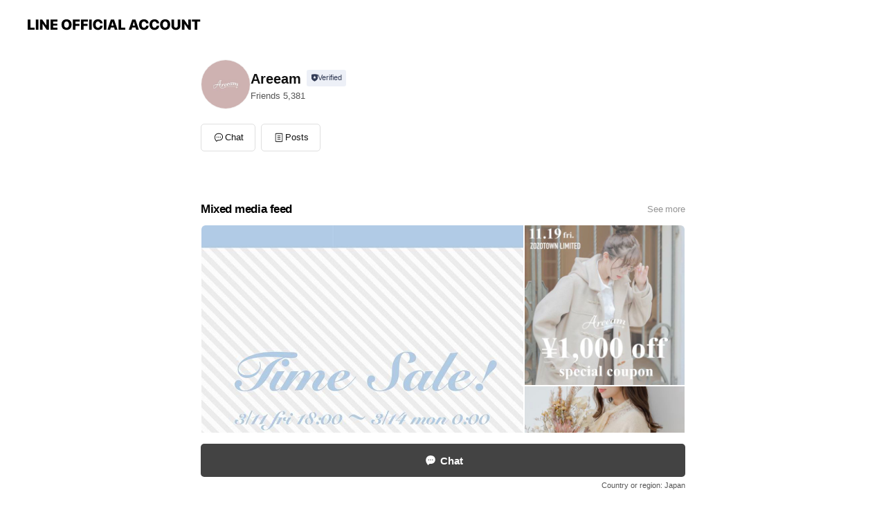

--- FILE ---
content_type: text/html; charset=utf-8
request_url: https://page.line.me/576wazse
body_size: 17881
content:
<!DOCTYPE html><html lang="en"><script id="oa-script-list" type="application/json">https://page.line-scdn.net/_next/static/chunks/pages/_app-6e454434191b416d.js,https://page.line-scdn.net/_next/static/chunks/pages/%5BsearchId%5D-6887b9eea48ca2ab.js</script><head><meta charSet="UTF-8"/><meta name="viewport" content="width=device-width,initial-scale=1,minimum-scale=1,maximum-scale=1,user-scalable=no,viewport-fit=cover"/><link rel="apple-touch-icon" sizes="180x180" href="https://page.line-scdn.net/favicons/apple-touch-icon.png"/><link rel="icon" type="image/png" sizes="32x32" href="https://page.line-scdn.net/favicons/favicon-32x32.png"/><link rel="icon" type="image/png" sizes="16x16" href="https://page.line-scdn.net/favicons/favicon-16x16.png&quot;"/><link rel="mask-icon" href="https://page.line-scdn.net/favicons/safari-pinned-tab.svg" color="#4ecd00"/><link rel="shortcut icon" href="https://page.line-scdn.net/favicons/favicon.ico"/><meta name="theme-color" content="#ffffff"/><meta property="og:image" content="https://page-share.line.me//%40576wazse/global/og_image.png?ts=1762855669195"/><meta name="twitter:card" content="summary_large_image"/><link rel="stylesheet" href="https://unpkg.com/swiper@6.8.1/swiper-bundle.min.css"/><title>Areeam | LINE Official Account</title><meta property="og:title" content="Areeam | LINE Official Account"/><meta name="twitter:title" content="Areeam | LINE Official Account"/><link rel="canonical" href="https://page.line.me/576wazse"/><meta property="line:service_name" content="Official Account"/><meta name="description" content="Areeam&#x27;s LINE official account profile page. Add them as a friend for the latest news."/><link rel="preload" as="image" href="https://voom-obs.line-scdn.net/r/myhome/hex/d8783e6b060c5d4ebb355fcc9875fb041fec2f4462af5d60ba2c79cd1de70042tf67b0c719cb8010t0f673237/w480" media="(max-width: 480px)"/><link rel="preload" as="image" href="https://voom-obs.line-scdn.net/r/myhome/hex/d8783e6b060c5d4ebb355fcc9875fb041fec2f4462af5d60ba2c79cd1de70042tf67b0c719cb8010t0f673237/w750" media="(min-width: 480.1px)"/><meta name="next-head-count" content="19"/><link rel="preload" href="https://page.line-scdn.net/_next/static/css/225dc3ba774f4d45.css" as="style"/><link rel="stylesheet" href="https://page.line-scdn.net/_next/static/css/225dc3ba774f4d45.css" data-n-g=""/><link rel="preload" href="https://page.line-scdn.net/_next/static/css/32cf1b1e6f7e57c2.css" as="style"/><link rel="stylesheet" href="https://page.line-scdn.net/_next/static/css/32cf1b1e6f7e57c2.css" data-n-p=""/><noscript data-n-css=""></noscript><script defer="" nomodule="" src="https://page.line-scdn.net/_next/static/chunks/polyfills-c67a75d1b6f99dc8.js"></script><script src="https://page.line-scdn.net/_next/static/chunks/webpack-ddd4448366736188.js" defer=""></script><script src="https://page.line-scdn.net/_next/static/chunks/framework-5d5971fdfab04833.js" defer=""></script><script src="https://page.line-scdn.net/_next/static/chunks/main-bed0a650a673ba6d.js" defer=""></script><script src="https://page.line-scdn.net/_next/static/chunks/e893f787-81841bf25f7a5b4d.js" defer=""></script><script src="https://page.line-scdn.net/_next/static/chunks/fd0ff8c8-d43e8626c80b2f59.js" defer=""></script><script src="https://page.line-scdn.net/_next/static/chunks/518-b33b01654ebc3704.js" defer=""></script><script src="https://page.line-scdn.net/_next/static/chunks/421-6db75eee1ddcc32a.js" defer=""></script><script src="https://page.line-scdn.net/_next/static/chunks/70-2befe84e3601a64e.js" defer=""></script><script src="https://page.line-scdn.net/_next/static/chunks/83-afdf79bcceed67f6.js" defer=""></script><script src="https://page.line-scdn.net/_next/static/chunks/137-f74f40ee874c6f66.js" defer=""></script><script src="https://page.line-scdn.net/_next/static/chunks/124-da1c4d1d8cfe34a9.js" defer=""></script><script src="https://page.line-scdn.net/_next/static/chunks/423-d26e88c20d1ad3af.js" defer=""></script><script src="https://page.line-scdn.net/_next/static/chunks/913-a54e0cf4140031aa.js" defer=""></script><script src="https://page.line-scdn.net/_next/static/chunks/669-1fdaa744ab0716c0.js" defer=""></script><script src="https://page.line-scdn.net/_next/static/BMF3689FD7RJi5SiyagqN/_buildManifest.js" defer=""></script><script src="https://page.line-scdn.net/_next/static/BMF3689FD7RJi5SiyagqN/_ssgManifest.js" defer=""></script></head><body class=""><div id="__next"><div class="wrap main" style="--profile-button-color:#434343" data-background="false" data-theme="true" data-js-top="true"><header id="header" class="header header_web"><div class="header_wrap"><span class="header_logo"><svg xmlns="http://www.w3.org/2000/svg" fill="none" viewBox="0 0 250 17" class="header_logo_image" role="img" aria-label="LINE OFFICIAL ACCOUNT" title="LINE OFFICIAL ACCOUNT"><path fill="#000" d="M.118 16V1.204H3.88v11.771h6.121V16zm11.607 0V1.204h3.763V16zm6.009 0V1.204h3.189l5.916 8.541h.072V1.204h3.753V16h-3.158l-5.947-8.634h-.072V16zm15.176 0V1.204h10.14v3.025h-6.377V7.15h5.998v2.83h-5.998v2.994h6.378V16zm23.235.267c-4.491 0-7.3-2.943-7.3-7.66v-.02c0-4.707 2.83-7.65 7.3-7.65 4.502 0 7.311 2.943 7.311 7.65v.02c0 4.717-2.8 7.66-7.311 7.66m0-3.118c2.153 0 3.486-1.763 3.486-4.542v-.02c0-2.8-1.363-4.533-3.486-4.533-2.102 0-3.466 1.723-3.466 4.532v.02c0 2.81 1.354 4.543 3.466 4.543M65.291 16V1.204h10.07v3.025h-6.306v3.373h5.732v2.881h-5.732V16zm11.731 0V1.204h10.07v3.025h-6.307v3.373h5.732v2.881h-5.732V16zm11.73 0V1.204h3.764V16zm12.797.267c-4.44 0-7.198-2.84-7.198-7.67v-.01c0-4.83 2.779-7.65 7.198-7.65 3.866 0 6.542 2.481 6.676 5.793v.103h-3.62l-.021-.154c-.235-1.538-1.312-2.625-3.035-2.625-2.06 0-3.363 1.692-3.363 4.522v.01c0 2.861 1.313 4.563 3.374 4.563 1.63 0 2.789-1.015 3.045-2.666l.02-.112h3.62l-.01.112c-.133 3.312-2.84 5.784-6.686 5.784m8.47-.267V1.204h3.763V16zm5.189 0 4.983-14.796h4.604L129.778 16h-3.947l-.923-3.25h-4.83l-.923 3.25zm7.249-11.577-1.6 5.62h3.271l-1.599-5.62zM131.204 16V1.204h3.763v11.771h6.121V16zm14.868 0 4.983-14.796h4.604L160.643 16h-3.948l-.923-3.25h-4.83L150.02 16zm7.249-11.577-1.599 5.62h3.271l-1.6-5.62zm14.653 11.844c-4.44 0-7.198-2.84-7.198-7.67v-.01c0-4.83 2.779-7.65 7.198-7.65 3.866 0 6.542 2.481 6.675 5.793v.103h-3.619l-.021-.154c-.236-1.538-1.312-2.625-3.035-2.625-2.061 0-3.363 1.692-3.363 4.522v.01c0 2.861 1.312 4.563 3.373 4.563 1.631 0 2.789-1.015 3.046-2.666l.02-.112h3.62l-.01.112c-.134 3.312-2.841 5.784-6.686 5.784m15.258 0c-4.44 0-7.198-2.84-7.198-7.67v-.01c0-4.83 2.778-7.65 7.198-7.65 3.866 0 6.542 2.481 6.675 5.793v.103h-3.619l-.021-.154c-.236-1.538-1.312-2.625-3.035-2.625-2.061 0-3.363 1.692-3.363 4.522v.01c0 2.861 1.312 4.563 3.373 4.563 1.631 0 2.789-1.015 3.046-2.666l.02-.112h3.62l-.011.112c-.133 3.312-2.84 5.784-6.685 5.784m15.36 0c-4.491 0-7.3-2.943-7.3-7.66v-.02c0-4.707 2.83-7.65 7.3-7.65 4.502 0 7.311 2.943 7.311 7.65v.02c0 4.717-2.799 7.66-7.311 7.66m0-3.118c2.154 0 3.487-1.763 3.487-4.542v-.02c0-2.8-1.364-4.533-3.487-4.533-2.102 0-3.466 1.723-3.466 4.532v.02c0 2.81 1.354 4.543 3.466 4.543m15.514 3.118c-3.855 0-6.367-2.184-6.367-5.517V1.204h3.763v9.187c0 1.723.923 2.758 2.615 2.758 1.681 0 2.604-1.035 2.604-2.758V1.204h3.763v9.546c0 3.322-2.491 5.517-6.378 5.517M222.73 16V1.204h3.189l5.916 8.541h.072V1.204h3.753V16h-3.158l-5.947-8.634h-.072V16zm18.611 0V4.229h-4.081V1.204h11.915v3.025h-4.081V16z"></path></svg></span></div></header><div class="container"><div data-intersection-target="profileFace" class="_root_f63qr_2 _modeLiffApp_f63qr_155"><div class="_account_f63qr_11"><div class="_accountHead_f63qr_16"><div class="_accountHeadIcon_f63qr_22"><a class="_accountHeadIconLink_f63qr_31" href="/576wazse/profile/img"><div class="_root_19dwp_1"><img class="_thumbnailImage_19dwp_8" src="https://profile.line-scdn.net/0hpyj4EmOmL1ZXTT1WC3FQAWsIITsgYykeLygzNnVNczQpLmoJaSpmYHtEcm94LW4AYyw1NCdLcmZz/preview" alt="Show profile photo" width="70" height="70"/></div></a></div><div class="_accountHeadContents_f63qr_34"><h1 class="_accountHeadTitle_f63qr_37"><span class="_accountHeadTitleText_f63qr_51">Areeam</span><button type="button" class="_accountHeadBadge_f63qr_54" aria-label="Show account info"><span class="_root_4p75h_1 _typeCertified_4p75h_20"><span class="_icon_4p75h_17"><span role="img" aria-label="Verification status" class="la labs _iconImage_4p75h_17" style="width:11px;aspect-ratio:1;display:inline-grid;place-items:stretch"><svg xmlns="http://www.w3.org/2000/svg" data-laicon-version="10.2" viewBox="0 0 20 20" fill="currentColor"><g transform="translate(-2 -2)"><path d="M12 2.5c-3.7 0-6.7.7-7.8 1-.3.2-.5.5-.5.8v8.9c0 3.2 4.2 6.3 8 8.2.1 0 .2.1.3.1s.2 0 .3-.1c3.9-1.9 8-5 8-8.2V4.3c0-.3-.2-.6-.5-.7-1.1-.3-4.1-1.1-7.8-1.1zm0 4.2 1.2 2.7 2.7.3-1.9 2 .4 2.8-2.4-1.2-2.4 1.3.4-2.8-1.9-2 2.7-.3L12 6.7z"/></g></svg></span></span><span class="_label_4p75h_42">Verified</span></span></button></h1><div class="_accountHeadSubTexts_f63qr_58"><p class="_accountHeadSubText_f63qr_58">Friends<!-- --> <!-- -->5,381</p></div></div></div><div class="_accountInfo_f63qr_73"></div><div class="_actionButtons_f63qr_152"><div><div class="_root_1nhde_1"><button type="button" class="_button_1nhde_9"><span class="_icon_1nhde_31"><span role="img" class="la lar" style="width:14px;aspect-ratio:1;display:inline-grid;place-items:stretch"><svg xmlns="http://www.w3.org/2000/svg" data-laicon-version="15.0" viewBox="0 0 20 20" fill="currentColor"><g transform="translate(-2 -2)"><path d="M11.8722 10.2255a.9.9 0 1 0 0 1.8.9.9 0 0 0 0-1.8Zm-3.5386 0a.9.9 0 1 0 0 1.8.9.9 0 0 0 0-1.8Zm7.0767 0a.9.9 0 1 0 0 1.8.9.9 0 0 0 0-1.8Z"/><path d="M6.5966 6.374c-1.256 1.2676-1.988 3.1338-1.988 5.5207 0 2.8387 1.6621 5.3506 2.8876 6.8107.6247-.8619 1.6496-1.7438 3.2265-1.7444h.0015l2.2892-.0098h.0028c3.4682 0 6.2909-2.8223 6.2909-6.2904 0-1.9386-.7072-3.4895-1.9291-4.5632C16.1475 5.0163 14.3376 4.37 12.0582 4.37c-2.3602 0-4.2063.7369-5.4616 2.004Zm-.9235-.915C7.2185 3.8991 9.4223 3.07 12.0582 3.07c2.5189 0 4.6585.7159 6.1779 2.051 1.5279 1.3427 2.371 3.2622 2.371 5.5398 0 4.1857-3.4041 7.5896-7.5894 7.5904h-.0015l-2.2892.0098h-.0028c-1.33 0-2.114.9634-2.5516 1.8265l-.4192.8269-.6345-.676c-1.2252-1.3055-3.8103-4.4963-3.8103-8.3437 0-2.6555.8198-4.8767 2.3645-6.4358Z"/></g></svg></span></span><span class="_label_1nhde_14">Chat</span></button></div><div class="_root_1nhde_1"><a role="button" href="https://line.me/R/home/public/main?id=576wazse&amp;utm_source=businessprofile&amp;utm_medium=action_btn" class="_button_1nhde_9"><span class="_icon_1nhde_31"><span role="img" class="la lar" style="width:14px;aspect-ratio:1;display:inline-grid;place-items:stretch"><svg xmlns="http://www.w3.org/2000/svg" data-laicon-version="15.0" viewBox="0 0 20 20" fill="currentColor"><g transform="translate(-2 -2)"><path d="M6.0001 4.5104a.35.35 0 0 0-.35.35v14.2792a.35.35 0 0 0 .35.35h12a.35.35 0 0 0 .35-.35V4.8604a.35.35 0 0 0-.35-.35h-12Zm-1.65.35c0-.9112.7387-1.65 1.65-1.65h12c.9113 0 1.65.7388 1.65 1.65v14.2792c0 .9113-.7387 1.65-1.65 1.65h-12c-.9113 0-1.65-.7387-1.65-1.65V4.8604Z"/><path d="M15.0534 12.65H8.9468v-1.3h6.1066v1.3Zm0-3.3413H8.9468v-1.3h6.1066v1.3Zm0 6.6827H8.9468v-1.3h6.1066v1.3Z"/></g></svg></span></span><span class="_label_1nhde_14">Posts</span></a></div></div></div></div></div><div class="content"><div class="ldsg-tab plugin_tab" data-flexible="flexible" style="--tab-indicator-position:0px;--tab-indicator-width:0px" id="tablist"><div class="tab-content"><div class="tab-content-inner"><div class="tab-list" role="tablist"><a aria-selected="true" role="tab" class="tab-list-item" tabindex="0"><span class="text">Mixed media feed</span></a><a aria-selected="false" role="tab" class="tab-list-item"><span class="text">Social media</span></a><a aria-selected="false" role="tab" class="tab-list-item"><span class="text">You might like</span></a></div><div class="tab-indicator"></div></div></div></div><section class="section media_seemore" id="plugin-media-660094665743997" data-js-plugin="media"><a data-testid="link-with-next" class="link" href="/576wazse/media/660094665743997"><h2 class="title_section" data-testid="plugin-header"><span class="title">Mixed media feed</span><span class="text_more">See more</span></h2></a><div class="photo_plugin"><div class="photo_item"><a data-testid="link-with-next" href="/576wazse/media/660094665743997/item/1164698920508028400"><picture class="picture"><source media="(min-width: 480px)" srcSet="https://voom-obs.line-scdn.net/r/myhome/hex/d8783e6b060c5d4ebb355fcc9875fb041fec2f4462af5d60ba2c79cd1de70042tf67b0c719cb8010t0f673237/w750?0"/><img class="image" alt="" src="https://voom-obs.line-scdn.net/r/myhome/hex/d8783e6b060c5d4ebb355fcc9875fb041fec2f4462af5d60ba2c79cd1de70042tf67b0c719cb8010t0f673237/w480?0"/></picture></a></div><div class="photo_item"><a data-testid="link-with-next" href="/576wazse/media/660094665743997/item/1163728900108025900"><picture class="picture"><img class="image" alt=""/></picture></a></div><div class="photo_item"><a data-testid="link-with-next" href="/576wazse/media/660094665743997/item/1163712340108021800"><picture class="picture"><img class="image" alt=""/></picture></a></div><div class="photo_item"><a data-testid="link-with-next" href="/576wazse/media/660094665743997/item/1163662660408020500"><picture class="picture"><img class="image" alt=""/></picture></a></div><div class="photo_item"><a data-testid="link-with-next" href="/576wazse/media/660094665743997/item/1163661141608026400"><picture class="picture"><img class="image" alt=""/></picture></a></div><div class="photo_item"><a data-testid="link-with-next" href="/576wazse/media/660094665743997/item/1163610820908024300"><picture class="picture"><img class="image" alt=""/></picture></a></div><div class="photo_item"><a data-testid="link-with-next" href="/576wazse/media/660094665743997/item/1163608480308024000"><picture class="picture"><img class="image" alt=""/></picture></a></div><div class="photo_item"><a data-testid="link-with-next" href="/576wazse/media/660094665743997/item/1163608122608021500"><picture class="picture"><img class="image" alt=""/></picture></a></div><div class="photo_item"><a data-testid="link-with-next" href="/576wazse/media/660094665743997/item/1163593000208020000"><picture class="picture"><img class="image" alt=""/></picture></a></div></div></section><section class="section section_sns" id="plugin-social-media-687423915927075" data-js-plugin="socialMedia"><h2 class="title_section" data-testid="plugin-header"><span class="title">Social media</span></h2><div class="sns_plugin"><p class="text">Follow us on social media</p><div class="sns_area"><a target="_blank" rel="noopener noreferrer ugc nofollow" href="https://instagram.com/areeam_official?utm_medium=copy_link" class="link link_instagram" data-testid="instagram"><span class="icon"><svg xmlns="http://www.w3.org/2000/svg" data-laicon-version="5.9" viewBox="0 0 24 24"><g fill="#fff"><path d="M12 4.622c2.403 0 2.688.009 3.637.052.877.04 1.354.187 1.67.31.421.163.72.358 1.036.673.315.315.51.615.673 1.035.123.317.27.794.31 1.671.043.95.052 1.234.052 3.637s-.009 2.688-.052 3.637c-.04.877-.187 1.354-.31 1.67a2.79 2.79 0 01-.673 1.036c-.315.315-.615.51-1.035.673-.317.123-.794.27-1.671.31-.95.043-1.234.052-3.637.052s-2.688-.009-3.637-.052c-.877-.04-1.354-.187-1.67-.31a2.788 2.788 0 01-1.036-.673 2.79 2.79 0 01-.673-1.035c-.123-.317-.27-.794-.31-1.671-.043-.95-.052-1.234-.052-3.637s.009-2.688.052-3.637c.04-.877.187-1.354.31-1.67a2.79 2.79 0 01.673-1.036c.315-.315.615-.51 1.035-.673.317-.123.794-.27 1.671-.31.95-.043 1.234-.052 3.637-.052zM12 3c-2.444 0-2.75.01-3.71.054-.959.044-1.613.196-2.185.418A4.412 4.412 0 004.51 4.511c-.5.5-.809 1.002-1.038 1.594-.223.572-.375 1.226-.419 2.184C3.01 9.25 3 9.556 3 12s.01 2.75.054 3.71c.044.959.196 1.613.419 2.185a4.41 4.41 0 001.038 1.595c.5.5 1.002.808 1.594 1.038.572.222 1.226.374 2.184.418C9.25 20.99 9.556 21 12 21s2.75-.01 3.71-.054c.959-.044 1.613-.196 2.185-.419a4.412 4.412 0 001.595-1.038c.5-.5.808-1.002 1.038-1.594.222-.572.374-1.226.418-2.184.044-.96.054-1.267.054-3.711s-.01-2.75-.054-3.71c-.044-.959-.196-1.613-.419-2.185A4.412 4.412 0 0019.49 4.51c-.5-.5-1.002-.809-1.594-1.039-.572-.222-1.226-.374-2.184-.418C14.75 3.01 14.444 3 12 3z"></path><path d="M12.004 7.383a4.622 4.622 0 100 9.243 4.622 4.622 0 000-9.243zm0 7.621a3 3 0 110-6 3 3 0 010 6zm5.884-7.807a1.08 1.08 0 11-2.16 0 1.08 1.08 0 012.16 0z"></path></g></svg></span></a><a target="_blank" rel="noopener noreferrer ugc nofollow" href="https://twitter.com/areeam_official?s=21" class="link link_x" data-testid="twitter"><span class="icon"><svg width="20" height="20" viewBox="0 0 20 20" fill="none" xmlns="http://www.w3.org/2000/svg"><g clip-path="url(#clip0_8430_55724)"><path d="M11.19 9.04l4.653-5.29H14.74L10.7 8.343 7.471 3.75H3.75l4.88 6.946-4.88 5.548h1.103l4.267-4.851 3.408 4.85h3.722L11.189 9.04zm-1.511 1.717l-.495-.691L5.25 4.562h1.694l3.175 4.442.494.691 4.127 5.774h-1.693l-3.368-4.711z" fill="#fff"></path></g><defs><clipPath id="clip0_8430_55724"><path fill="#fff" transform="translate(3.75 3.75)" d="M0 0h12.5v12.5H0z"></path></clipPath></defs></svg></span></a></div></div></section><section class="section section_recommend" id="plugin-recommendation-RecommendationPlugin" data-js-plugin="recommendation"><a target="_self" rel="noopener" href="https://liff.line.me/1654867680-wGKa63aV/?utm_source=oaprofile&amp;utm_medium=recommend" class="link"><h2 class="title_section" data-testid="plugin-header"><span class="title">You might like</span><span class="text_more">See more</span></h2></a><section class="RecommendationPlugin_subSection__nWfpQ"><h3 class="RecommendationPlugin_subTitle__EGDML">Accounts others are viewing</h3><div class="swiper-container"><div class="swiper-wrapper"><div class="swiper-slide"><div class="recommend_list"><div class="recommend_item" id="recommend-item-1"><a target="_self" rel="noopener" href="https://page.line.me/469niatf?openerPlatform=liff&amp;openerKey=profileRecommend" class="link"><div class="thumb"><img src="https://profile.line-scdn.net/0h4LogMjPZa2NSHnlY2H8UNG5bZQ4lMG0rKn0lDXRLZQd2fSo2aixwAHAdPAQtLS49Pn8gB3ROZlt-/preview" class="image" alt=""/></div><div class="info"><strong class="info_name"><i class="icon_certified"></i>cielkocka</strong><div class="info_detail"><span class="friend">14,578 friends</span></div></div></a></div><div class="recommend_item" id="recommend-item-2"><a target="_self" rel="noopener" href="https://page.line.me/rxt4004a?openerPlatform=liff&amp;openerKey=profileRecommend" class="link"><div class="thumb"><img src="https://profile.line-scdn.net/0hDPLS7dP_G39xKjEc21dkKE1vFRIGBB03CU8HHwEtERgPHQshSU5QS1B4EUYOG14sGUUDHFcuEhoM/preview" class="image" alt=""/></div><div class="info"><strong class="info_name"><i class="icon_certified"></i>N WITH.</strong><div class="info_detail"><span class="friend">7,549 friends</span></div></div></a></div><div class="recommend_item" id="recommend-item-3"><a target="_self" rel="noopener" href="https://page.line.me/tst1579g?openerPlatform=liff&amp;openerKey=profileRecommend" class="link"><div class="thumb"><img src="https://profile.line-scdn.net/0hLjUDKR8NE0VoPQOEBClsElR4HSgfExUNEA8LK001T3IXDAMVVAtZcB40GSdBDlYUXFgIIEVpRSJB/preview" class="image" alt=""/></div><div class="info"><strong class="info_name"><i class="icon_certified"></i>LINK@</strong><div class="info_detail"><span class="friend">26,631 friends</span></div></div></a></div></div></div><div class="swiper-slide"><div class="recommend_list"><div class="recommend_item" id="recommend-item-4"><a target="_self" rel="noopener" href="https://page.line.me/623gcben?openerPlatform=liff&amp;openerKey=profileRecommend" class="link"><div class="thumb"><img src="https://profile.line-scdn.net/0hNzQFiy9vEVVsPwDFPJxuAlB6HzgbERcdFFtXZh43RzZCWlJXVw4LO0g9HGMWXF9UVw4OO0E3SmFA/preview" class="image" alt=""/></div><div class="info"><strong class="info_name"><i class="icon_certified"></i>&amp;Mel</strong><div class="info_detail"><span class="friend">21,043 friends</span></div></div></a></div><div class="recommend_item" id="recommend-item-5"><a target="_self" rel="noopener" href="https://page.line.me/764sfkpr?openerPlatform=liff&amp;openerKey=profileRecommend" class="link"><div class="thumb"><img src="https://profile.line-scdn.net/0hIAHEAsP2Fm51PAPSGwlpOUl5GAMCEhAmDVhbDlU4TVpaBAU4GV1bXQRpTVcNC1k-SlJZCVRsTFcL/preview" class="image" alt=""/></div><div class="info"><strong class="info_name"><i class="icon_certified"></i>Etrarium</strong><div class="info_detail"><span class="friend">5,170 friends</span></div></div></a></div><div class="recommend_item" id="recommend-item-6"><a target="_self" rel="noopener" href="https://page.line.me/616ipabm?openerPlatform=liff&amp;openerKey=profileRecommend" class="link"><div class="thumb"><img src="https://profile.line-scdn.net/0h29NblRkJbRZzG3_OQsASQU9eY3sENWteC38gcQZOMS4OLH9CHy8kdl4ZNnJfLSMTGnwhIFYcZC9W/preview" class="image" alt=""/></div><div class="info"><strong class="info_name"><i class="icon_certified"></i>SESAME STREET MARKET</strong><div class="info_detail"><span class="friend">7,198 friends</span></div></div></a></div></div></div><div class="swiper-slide"><div class="recommend_list"><div class="recommend_item" id="recommend-item-7"><a target="_self" rel="noopener" href="https://page.line.me/yua5491b?openerPlatform=liff&amp;openerKey=profileRecommend" class="link"><div class="thumb"><img src="https://profile.line-scdn.net/0hcirKvmY9PEZPMigJFGpDEXN3Mis4HDoON1EhJm0wYCZgVn4WcQRzd2kwa3A1Bn9CcQN3KGhmanJk/preview" class="image" alt=""/></div><div class="info"><strong class="info_name"><i class="icon_certified"></i>MEDISTORE ONLINE</strong><div class="info_detail"><span class="friend">5,780 friends</span></div><div class="common_label"><strong class="label"><i class="icon"><svg width="12" height="12" viewBox="0 0 12 12" fill="none" xmlns="http://www.w3.org/2000/svg"><path fill-rule="evenodd" clip-rule="evenodd" d="M1.675 2.925v6.033h.926l.923-.923.923.923h5.878V2.925H4.447l-.923.923-.923-.923h-.926zm-.85-.154c0-.384.312-.696.696-.696h1.432l.571.571.572-.571h6.383c.385 0 .696.312.696.696v6.341a.696.696 0 01-.696.696H4.096l-.572-.571-.571.571H1.52a.696.696 0 01-.696-.696V2.771z" fill="#777"></path><path fill-rule="evenodd" clip-rule="evenodd" d="M3.025 4.909v-.65h1v.65h-1zm0 1.357v-.65h1v.65h-1zm0 1.358v-.65h1v.65h-1z" fill="#777"></path></svg></i><span class="text">Coupons</span></strong><strong class="label"><i class="icon"><svg width="13" height="12" viewBox="0 0 13 12" fill="none" xmlns="http://www.w3.org/2000/svg"><path fill-rule="evenodd" clip-rule="evenodd" d="M11.1 2.14H2.7a.576.576 0 00-.575.576v6.568c0 .317.258.575.575.575h8.4a.576.576 0 00.575-.575V2.716a.576.576 0 00-.575-.575zm-.076 2.407V9.21h-8.25V4.547h8.25zm0-.65V2.791h-8.25v1.106h8.25z" fill="#777"></path><path d="M11.024 9.209v.1h.1v-.1h-.1zm0-4.662h.1v-.1h-.1v.1zM2.774 9.21h-.1v.1h.1v-.1zm0-4.662v-.1h-.1v.1h.1zm8.25-.65v.1h.1v-.1h-.1zm0-1.106h.1v-.1h-.1v.1zm-8.25 0v-.1h-.1v.1h.1zm0 1.106h-.1v.1h.1v-.1zM2.7 2.241h8.4v-.2H2.7v.2zm-.475.475c0-.262.213-.475.475-.475v-.2a.676.676 0 00-.675.675h.2zm0 6.568V2.716h-.2v6.568h.2zm.475.475a.476.476 0 01-.475-.475h-.2c0 .372.303.675.675.675v-.2zm8.4 0H2.7v.2h8.4v-.2zm.475-.475a.476.476 0 01-.475.475v.2a.676.676 0 00.675-.675h-.2zm0-6.568v6.568h.2V2.716h-.2zM11.1 2.24c.262 0 .475.213.475.475h.2a.676.676 0 00-.675-.675v.2zm.024 6.968V4.547h-.2V9.21h.2zm-8.35.1h8.25v-.2h-8.25v.2zm-.1-4.762V9.21h.2V4.547h-.2zm8.35-.1h-8.25v.2h8.25v-.2zm.1-.55V2.791h-.2v1.106h.2zm-.1-1.206h-8.25v.2h8.25v-.2zm-8.35.1v1.106h.2V2.791h-.2zm.1 1.206h8.25v-.2h-8.25v.2zm6.467 2.227l-.296.853-.904.019.72.545-.261.865.741-.516.742.516-.262-.865.72-.545-.903-.019-.297-.853z" fill="#777"></path></svg></i><span class="text">Reward card</span></strong></div></div></a></div><div class="recommend_item" id="recommend-item-8"><a target="_self" rel="noopener" href="https://page.line.me/832apgje?openerPlatform=liff&amp;openerKey=profileRecommend" class="link"><div class="thumb"><img src="https://profile.line-scdn.net/0hVat5YqxqCU5JTBoMuyB2GXUJByM-Yg8GMSxOeGQYUXxgeh4fdnoRKmRJAnpiL0caJ34SfztEUnsx/preview" class="image" alt=""/></div><div class="info"><strong class="info_name"><i class="icon_certified"></i>446-double-four-six-</strong><div class="info_detail"><span class="friend">2,020 friends</span></div></div></a></div><div class="recommend_item" id="recommend-item-9"><a target="_self" rel="noopener" href="https://page.line.me/080xesqx?openerPlatform=liff&amp;openerKey=profileRecommend" class="link"><div class="thumb"><img src="https://profile.line-scdn.net/0h1axTWNOObk5FLX5-oZoRGXloYCMyA2gGPR90LGcrNSk7HXkYeEN0fWh4NX1rTnlPKxhxKzMoM348/preview" class="image" alt=""/></div><div class="info"><strong class="info_name"><i class="icon_certified"></i>CuLLt</strong><div class="info_detail"><span class="friend">441 friends</span></div></div></a></div></div></div><div class="swiper-slide"><div class="recommend_list"><div class="recommend_item" id="recommend-item-10"><a target="_self" rel="noopener" href="https://page.line.me/709scwls?openerPlatform=liff&amp;openerKey=profileRecommend" class="link"><div class="thumb"><img src="https://profile.line-scdn.net/0hstKjveRvLFt2EzmUWDdTDEpWIjYBPSoTDnRjOVEaImJcJW4ITHQzaFcSdGgIIWsMHiVnOlQRe25T/preview" class="image" alt=""/></div><div class="info"><strong class="info_name"><i class="icon_certified"></i>DTL</strong><div class="info_detail"><span class="friend">1,374 friends</span></div></div></a></div><div class="recommend_item" id="recommend-item-11"><a target="_self" rel="noopener" href="https://page.line.me/339rluzm?openerPlatform=liff&amp;openerKey=profileRecommend" class="link"><div class="thumb"><img src="https://profile.line-scdn.net/0hBzJJbedZHVV3Mwwb2SpiAkt2EzgAHRsdD1VXMFtkQmRZV1MGSVIGNwY7RWUIVlkDHlJRZ1FhSmBZ/preview" class="image" alt=""/></div><div class="info"><strong class="info_name"><i class="icon_certified"></i>Sakurui</strong><div class="info_detail"><span class="friend">897 friends</span></div></div></a></div><div class="recommend_item" id="recommend-item-12"><a target="_self" rel="noopener" href="https://page.line.me/371hzklr?openerPlatform=liff&amp;openerKey=profileRecommend" class="link"><div class="thumb"><img src="https://profile.line-scdn.net/0hZjYVvrivBUVkLxfKjfF6ElhqCygTAQMNHEgdc0V7DncdGxBAXEFJcBIvDCBPSBJAWUodJ0QtWiEb/preview" class="image" alt=""/></div><div class="info"><strong class="info_name"><i class="icon_certified"></i>アイシングクッキー工房【夢色】</strong><div class="info_detail"><span class="friend">1,055 friends</span></div></div></a></div></div></div><div class="swiper-slide"><div class="recommend_list"><div class="recommend_item" id="recommend-item-13"><a target="_self" rel="noopener" href="https://page.line.me/003cthwk?openerPlatform=liff&amp;openerKey=profileRecommend" class="link"><div class="thumb"><img src="https://profile.line-scdn.net/0hlzodkyckM1VSHRrFrl1MAm5YPTglMzUdKih8NnYUZTIqfiAFOXgvMXVKazZ7LHEFbnt0YX9NPTZ_/preview" class="image" alt=""/></div><div class="info"><strong class="info_name"><i class="icon_certified"></i>Ririmew</strong><div class="info_detail"><span class="friend">8,992 friends</span></div></div></a></div><div class="recommend_item" id="recommend-item-14"><a target="_self" rel="noopener" href="https://page.line.me/dul3276s?openerPlatform=liff&amp;openerKey=profileRecommend" class="link"><div class="thumb"><img src="https://profile.line-scdn.net/0hFOig8pA6GWBUHgYAqclmN2hbFw0jMB8oLCpVB3AcFwB6KApjbXlXUiYfTwV4fQ42aXtXU3UeFVB4/preview" class="image" alt=""/></div><div class="info"><strong class="info_name"><i class="icon_certified"></i>Hana+</strong><div class="info_detail"><span class="friend">1,289 friends</span></div></div></a></div><div class="recommend_item" id="recommend-item-15"><a target="_self" rel="noopener" href="https://page.line.me/895kzppt?openerPlatform=liff&amp;openerKey=profileRecommend" class="link"><div class="thumb"><img src="https://profile.line-scdn.net/0hhk2KCEpSN0QPMiNMolBIEzN3OSl4HDEMdwN5IyNgb3ElBHYbNlUrdXo6bHRxBnYWMVx_JXlgandw/preview" class="image" alt=""/></div><div class="info"><strong class="info_name"><i class="icon_certified"></i>Chat LuuME</strong><div class="info_detail"><span class="friend">6,010 friends</span></div></div></a></div></div></div><div class="swiper-slide"><div class="recommend_list"><div class="recommend_item" id="recommend-item-16"><a target="_self" rel="noopener" href="https://page.line.me/520nocrn?openerPlatform=liff&amp;openerKey=profileRecommend" class="link"><div class="thumb"><img src="https://profile.line-scdn.net/0hyJKF8RQBJmV2PzHfBuxZMkp6KAgBESAtDlptBlU_flEJD2QyTV1vAwFveAAJX2M7Tlo5UwZtfVYP/preview" class="image" alt=""/></div><div class="info"><strong class="info_name"><i class="icon_certified"></i>Shefar</strong><div class="info_detail"><span class="friend">3,886 friends</span></div></div></a></div><div class="recommend_item" id="recommend-item-17"><a target="_self" rel="noopener" href="https://page.line.me/796kvxpe?openerPlatform=liff&amp;openerKey=profileRecommend" class="link"><div class="thumb"><img src="https://profile.line-scdn.net/0hhNGB1y4rN2F6OyY6SFFINkZ-OQwNFTEpAlh7VF05aFRTD3Q-FFx-Dg04alVSWCA1FVt5BVZvPldR/preview" class="image" alt=""/></div><div class="info"><strong class="info_name"><i class="icon_certified"></i>STUDIO KUMO</strong><div class="info_detail"><span class="friend">2,195 friends</span></div></div></a></div><div class="recommend_item" id="recommend-item-18"><a target="_self" rel="noopener" href="https://page.line.me/395spenb?openerPlatform=liff&amp;openerKey=profileRecommend" class="link"><div class="thumb"><img src="https://profile.line-scdn.net/0hlqNoN_HtM15zFi0C5ZFMCU9TPTMEODUWC3R0bwZGPWlZJiQMTiB_PFAWbG5YJnMPR3F_OQZEPzpa/preview" class="image" alt=""/></div><div class="info"><strong class="info_name"><i class="icon_certified"></i>MI AND MOU</strong><div class="info_detail"><span class="friend">1,298 friends</span></div></div></a></div></div></div><div class="swiper-slide"><div class="recommend_list"><div class="recommend_item" id="recommend-item-19"><a target="_self" rel="noopener" href="https://page.line.me/217niuzz?openerPlatform=liff&amp;openerKey=profileRecommend" class="link"><div class="thumb"><img src="https://profile.line-scdn.net/0hsW4JELvZLHgJMz-bADBTLzV2IhV-HSowcVM0Fi9ncBoiV2l9ZgdiFikwehwsUWspPVI2Tn83ch93/preview" class="image" alt=""/></div><div class="info"><strong class="info_name"><i class="icon_certified"></i>ゼロジーアクト(公式)</strong><div class="info_detail"><span class="friend">1,151 friends</span></div></div></a></div><div class="recommend_item" id="recommend-item-20"><a target="_self" rel="noopener" href="https://page.line.me/283czfan?openerPlatform=liff&amp;openerKey=profileRecommend" class="link"><div class="thumb"><img src="https://profile.line-scdn.net/0hKlKk0GAuFEN2Ege5jj9rFEpXGi4BPBILDnddJ1JFTSQJcAMRSyYLIgRGTXAOK1pHHSdfdgQbQyZc/preview" class="image" alt=""/></div><div class="info"><strong class="info_name"><i class="icon_certified"></i>BEGSKIN SCIENCE</strong><div class="info_detail"><span class="friend">1,404 friends</span></div></div></a></div><div class="recommend_item" id="recommend-item-21"><a target="_self" rel="noopener" href="https://page.line.me/529yiaop?openerPlatform=liff&amp;openerKey=profileRecommend" class="link"><div class="thumb"><img src="https://profile.line-scdn.net/0hOyrqV2wxEFZPCAJoNGVvAXNNHjs4JhYeN2tZNGwBHmdlPgIAcTlWZWIBSG41OARUd2cNM2hbHjJg/preview" class="image" alt=""/></div><div class="info"><strong class="info_name"><i class="icon_certified"></i>emiru</strong><div class="info_detail"><span class="friend">657 friends</span></div></div></a></div></div></div><div class="button_more" slot="wrapper-end"><a target="_self" rel="noopener" href="https://liff.line.me/1654867680-wGKa63aV/?utm_source=oaprofile&amp;utm_medium=recommend" class="link"><i class="icon_more"></i>See more</a></div></div></div></section></section><div class="go_top"><a class="btn_top"><span class="icon"><svg xmlns="http://www.w3.org/2000/svg" width="10" height="11" viewBox="0 0 10 11"><g fill="#111"><path d="M1.464 6.55L.05 5.136 5 .186 6.414 1.6z"></path><path d="M9.95 5.136L5 .186 3.586 1.6l4.95 4.95z"></path><path d="M6 1.507H4v9.259h2z"></path></g></svg></span><span class="text">Top</span></a></div></div></div><div id="footer" class="footer"><div class="account_info"><span class="text">@areeam</span></div><div class="provider_info"><span class="text">© LY Corporation</span><div class="link_group"><a data-testid="link-with-next" class="link" href="/576wazse/report">Report</a><a target="_self" rel="noopener" href="https://liff.line.me/1654867680-wGKa63aV/?utm_source=LINE&amp;utm_medium=referral&amp;utm_campaign=oa_profile_footer" class="link">Other official accounts</a></div></div></div><div class="floating_bar is_active"><div class="floating_button is_active"><a target="_blank" rel="noopener" data-js-chat-button="true" class="button_profile"><button type="button" class="button button_chat"><div class="button_content"><i class="icon"><svg xmlns="http://www.w3.org/2000/svg" width="39" height="38" viewBox="0 0 39 38"><path fill="#3C3E43" d="M24.89 19.19a1.38 1.38 0 11-.003-2.76 1.38 1.38 0 01.004 2.76m-5.425 0a1.38 1.38 0 110-2.76 1.38 1.38 0 010 2.76m-5.426 0a1.38 1.38 0 110-2.76 1.38 1.38 0 010 2.76m5.71-13.73c-8.534 0-13.415 5.697-13.415 13.532 0 7.834 6.935 13.875 6.935 13.875s1.08-4.113 4.435-4.113c1.163 0 2.147-.016 3.514-.016 6.428 0 11.64-5.211 11.64-11.638 0-6.428-4.573-11.64-13.108-11.64"></path></svg><svg width="20" height="20" viewBox="0 0 20 20" fill="none" xmlns="http://www.w3.org/2000/svg"><path fill-rule="evenodd" clip-rule="evenodd" d="M2.792 9.92c0-4.468 2.862-7.355 7.291-7.355 4.329 0 7.124 2.483 7.124 6.326a6.332 6.332 0 01-6.325 6.325l-1.908.008c-1.122 0-1.777.828-2.129 1.522l-.348.689-.53-.563c-1.185-1.264-3.175-3.847-3.175-6.953zm5.845 1.537h.834V7.024h-.834v1.8H7.084V7.046h-.833v4.434h.833V9.658h1.553v1.8zm4.071-4.405h.834v2.968h-.834V7.053zm-2.09 4.395h.833V8.48h-.834v2.967zm.424-3.311a.542.542 0 110-1.083.542.542 0 010 1.083zm1.541 2.77a.542.542 0 101.084 0 .542.542 0 00-1.084 0z" fill="#fff"></path></svg></i><span class="text">Chat</span></div></button></a></div><div class="region_area">Country or region:<!-- --> <!-- -->Japan</div></div></div></div><script src="https://static.line-scdn.net/liff/edge/versions/2.27.1/sdk.js"></script><script src="https://static.line-scdn.net/uts/edge/stable/uts.js"></script><script id="__NEXT_DATA__" type="application/json">{"props":{"pageProps":{"initialDataString":"{\"lang\":\"en\",\"origin\":\"web\",\"opener\":{},\"device\":\"Desktop\",\"lineAppVersion\":\"\",\"requestedSearchId\":\"576wazse\",\"openQrModal\":false,\"isBusinessAccountLineMeDomain\":false,\"account\":{\"accountInfo\":{\"id\":\"660094665743995\",\"countryCode\":\"JP\",\"managingCountryCode\":\"JP\",\"basicSearchId\":\"@576wazse\",\"premiumSearchId\":\"@areeam\",\"subPageId\":\"660094665743996\",\"profileConfig\":{\"activateSearchId\":true,\"activateFollowerCount\":false},\"shareInfoImage\":\"https://page-share.line.me//%40576wazse/global/og_image.png?ts=1762855669195\",\"friendCount\":5381},\"profile\":{\"type\":\"basic\",\"name\":\"Areeam\",\"badgeType\":\"certified\",\"profileImg\":{\"original\":\"https://profile.line-scdn.net/0hpyj4EmOmL1ZXTT1WC3FQAWsIITsgYykeLygzNnVNczQpLmoJaSpmYHtEcm94LW4AYyw1NCdLcmZz\",\"thumbs\":{\"xSmall\":\"https://profile.line-scdn.net/0hpyj4EmOmL1ZXTT1WC3FQAWsIITsgYykeLygzNnVNczQpLmoJaSpmYHtEcm94LW4AYyw1NCdLcmZz/preview\",\"small\":\"https://profile.line-scdn.net/0hpyj4EmOmL1ZXTT1WC3FQAWsIITsgYykeLygzNnVNczQpLmoJaSpmYHtEcm94LW4AYyw1NCdLcmZz/preview\",\"mid\":\"https://profile.line-scdn.net/0hpyj4EmOmL1ZXTT1WC3FQAWsIITsgYykeLygzNnVNczQpLmoJaSpmYHtEcm94LW4AYyw1NCdLcmZz/preview\",\"large\":\"https://profile.line-scdn.net/0hpyj4EmOmL1ZXTT1WC3FQAWsIITsgYykeLygzNnVNczQpLmoJaSpmYHtEcm94LW4AYyw1NCdLcmZz/preview\",\"xLarge\":\"https://profile.line-scdn.net/0hpyj4EmOmL1ZXTT1WC3FQAWsIITsgYykeLygzNnVNczQpLmoJaSpmYHtEcm94LW4AYyw1NCdLcmZz/preview\",\"xxLarge\":\"https://profile.line-scdn.net/0hpyj4EmOmL1ZXTT1WC3FQAWsIITsgYykeLygzNnVNczQpLmoJaSpmYHtEcm94LW4AYyw1NCdLcmZz/preview\"}},\"btnList\":[{\"type\":\"chat\",\"color\":\"#3c3e43\",\"chatReplyTimeDisplay\":false},{\"type\":\"home\",\"color\":\"#3c3e43\"}],\"buttonColor\":\"#434343\",\"info\":{\"statusMsg\":\"\",\"basicInfo\":null},\"oaCallable\":false,\"floatingBarMessageList\":[],\"actionButtonServiceUrls\":[{\"buttonType\":\"HOME\",\"url\":\"https://line.me/R/home/public/main?id=576wazse\"}],\"displayInformation\":{\"workingTime\":null,\"budget\":null,\"callType\":null,\"oaCallable\":false,\"oaCallAnyway\":false,\"tel\":null,\"website\":null,\"address\":null,\"newAddress\":null,\"oldAddressDeprecated\":false}},\"pluginList\":[{\"type\":\"media\",\"id\":\"660094665743997\",\"content\":{\"itemList\":[{\"type\":\"media\",\"id\":\"1164698920508028400\",\"srcType\":\"timeline\",\"item\":{\"type\":\"photo\",\"body\":\"◌ TIME SALE ◌\\n\\n＼ 週末限定！／\\n3/11(金)18:00〜3/14(月)0:00まで\\n\\n対象アイテム期間限定special price🛍💗\\n暖かい日が増えてきた、今の時期にぴったりのアイテムたち。ぜひお見逃しなく🌬🌬\\n\\n▼ストライプクラブ\\nhttps://stcl.page.link/R4Db\\n\\n▼ZOZOTOWN\\nhttps://zozo.jp/search/?p_tpc...\",\"img\":{\"original\":\"https://voom-obs.line-scdn.net/r/myhome/hex/d8783e6b060c5d4ebb355fcc9875fb041fec2f4462af5d60ba2c79cd1de70042tf67b0c719cb8010t0f673237\",\"thumbs\":{\"xSmall\":\"https://voom-obs.line-scdn.net/r/myhome/hex/d8783e6b060c5d4ebb355fcc9875fb041fec2f4462af5d60ba2c79cd1de70042tf67b0c719cb8010t0f673237/w100\",\"small\":\"https://voom-obs.line-scdn.net/r/myhome/hex/d8783e6b060c5d4ebb355fcc9875fb041fec2f4462af5d60ba2c79cd1de70042tf67b0c719cb8010t0f673237/w240\",\"mid\":\"https://voom-obs.line-scdn.net/r/myhome/hex/d8783e6b060c5d4ebb355fcc9875fb041fec2f4462af5d60ba2c79cd1de70042tf67b0c719cb8010t0f673237/w480\",\"large\":\"https://voom-obs.line-scdn.net/r/myhome/hex/d8783e6b060c5d4ebb355fcc9875fb041fec2f4462af5d60ba2c79cd1de70042tf67b0c719cb8010t0f673237/w750\",\"xLarge\":\"https://voom-obs.line-scdn.net/r/myhome/hex/d8783e6b060c5d4ebb355fcc9875fb041fec2f4462af5d60ba2c79cd1de70042tf67b0c719cb8010t0f673237/w960\",\"xxLarge\":\"https://voom-obs.line-scdn.net/r/myhome/hex/d8783e6b060c5d4ebb355fcc9875fb041fec2f4462af5d60ba2c79cd1de70042tf67b0c719cb8010t0f673237/w2400\"}}}},{\"type\":\"media\",\"id\":\"1163728900108025900\",\"srcType\":\"timeline\",\"item\":{\"type\":\"photo\",\"body\":\"🔴 本日限定 🔴\\n\\n＼ 24時間限定  ／\\nZOZOTOWN￥1,000 OFF COUPON🎟💗💕\\n\\n▼今すぐcheck！\\nhttps://zozo.jp/search/?p_tpcsid=1575257\",\"img\":{\"original\":\"https://voom-obs.line-scdn.net/r/myhome/hex/83e4aa52fead157febb872b80eeb8d3dc27c749d1ca9f4a939dff1330a00d502ted3b16219d02820t0ed332d2\",\"thumbs\":{\"xSmall\":\"https://voom-obs.line-scdn.net/r/myhome/hex/83e4aa52fead157febb872b80eeb8d3dc27c749d1ca9f4a939dff1330a00d502ted3b16219d02820t0ed332d2/w100\",\"small\":\"https://voom-obs.line-scdn.net/r/myhome/hex/83e4aa52fead157febb872b80eeb8d3dc27c749d1ca9f4a939dff1330a00d502ted3b16219d02820t0ed332d2/w240\",\"mid\":\"https://voom-obs.line-scdn.net/r/myhome/hex/83e4aa52fead157febb872b80eeb8d3dc27c749d1ca9f4a939dff1330a00d502ted3b16219d02820t0ed332d2/w480\",\"large\":\"https://voom-obs.line-scdn.net/r/myhome/hex/83e4aa52fead157febb872b80eeb8d3dc27c749d1ca9f4a939dff1330a00d502ted3b16219d02820t0ed332d2/w750\",\"xLarge\":\"https://voom-obs.line-scdn.net/r/myhome/hex/83e4aa52fead157febb872b80eeb8d3dc27c749d1ca9f4a939dff1330a00d502ted3b16219d02820t0ed332d2/w960\",\"xxLarge\":\"https://voom-obs.line-scdn.net/r/myhome/hex/83e4aa52fead157febb872b80eeb8d3dc27c749d1ca9f4a939dff1330a00d502ted3b16219d02820t0ed332d2/w2400\"}}}},{\"type\":\"media\",\"id\":\"1163712340108021800\",\"srcType\":\"timeline\",\"item\":{\"type\":\"photo\",\"body\":\"◌ ZOZOWEEK ◌\\n\\nお得な7日間が再び…💭✨✨\\n11/17(水)12:00〜ZOZOWEEK第2弾がスタート🛒💗💗\\n\\n冬のワードローブにぴったりなアイテムがこの7日間だけのスペシャルプライスに✨✨\\n\\nぜひチェックしてみてくださいね😍💗💗\\n▷ https://zozo.jp/search/?p_tpcsid=1573244\",\"img\":{\"original\":\"https://voom-obs.line-scdn.net/r/myhome/hex/8f4b47b80ff1e62f6279a739f24b1b943e2bbe7c844dd0ba91f8b19f0e95474ated127d319ce9509t0ed0a943\",\"thumbs\":{\"xSmall\":\"https://voom-obs.line-scdn.net/r/myhome/hex/8f4b47b80ff1e62f6279a739f24b1b943e2bbe7c844dd0ba91f8b19f0e95474ated127d319ce9509t0ed0a943/w100\",\"small\":\"https://voom-obs.line-scdn.net/r/myhome/hex/8f4b47b80ff1e62f6279a739f24b1b943e2bbe7c844dd0ba91f8b19f0e95474ated127d319ce9509t0ed0a943/w240\",\"mid\":\"https://voom-obs.line-scdn.net/r/myhome/hex/8f4b47b80ff1e62f6279a739f24b1b943e2bbe7c844dd0ba91f8b19f0e95474ated127d319ce9509t0ed0a943/w480\",\"large\":\"https://voom-obs.line-scdn.net/r/myhome/hex/8f4b47b80ff1e62f6279a739f24b1b943e2bbe7c844dd0ba91f8b19f0e95474ated127d319ce9509t0ed0a943/w750\",\"xLarge\":\"https://voom-obs.line-scdn.net/r/myhome/hex/8f4b47b80ff1e62f6279a739f24b1b943e2bbe7c844dd0ba91f8b19f0e95474ated127d319ce9509t0ed0a943/w960\",\"xxLarge\":\"https://voom-obs.line-scdn.net/r/myhome/hex/8f4b47b80ff1e62f6279a739f24b1b943e2bbe7c844dd0ba91f8b19f0e95474ated127d319ce9509t0ed0a943/w2400\"}}}},{\"type\":\"media\",\"id\":\"1163662660408020500\",\"srcType\":\"timeline\",\"item\":{\"type\":\"photo\",\"body\":\"◌ winter collection ◌\\n\\nこのあと20:00～新作オリジナルアイテムが販売スタート❕\\n\\nAreeamの大人気ワンピースの復刻、そして冬にぴったりな素材感のボトムス2型が発売となります☃️❄️🤍🤍\\n\\nこだわりポイントがぎゅっと詰まったラインナップ♪\\nストライプクラブでは、11/11(木)いっぱいは送料無料になりますので、あわせてチェックしていただけますと嬉しいです💖💖\\n\\n...\",\"img\":{\"original\":\"https://voom-obs.line-scdn.net/r/myhome/hex/4e90c8c82abb2326c55e5f1f74c98ec32a46a97f90b337b9ab4310f7ecc4b1d6tec9593919cd122t0ec8daa9\",\"thumbs\":{\"xSmall\":\"https://voom-obs.line-scdn.net/r/myhome/hex/4e90c8c82abb2326c55e5f1f74c98ec32a46a97f90b337b9ab4310f7ecc4b1d6tec9593919cd122t0ec8daa9/w100\",\"small\":\"https://voom-obs.line-scdn.net/r/myhome/hex/4e90c8c82abb2326c55e5f1f74c98ec32a46a97f90b337b9ab4310f7ecc4b1d6tec9593919cd122t0ec8daa9/w240\",\"mid\":\"https://voom-obs.line-scdn.net/r/myhome/hex/4e90c8c82abb2326c55e5f1f74c98ec32a46a97f90b337b9ab4310f7ecc4b1d6tec9593919cd122t0ec8daa9/w480\",\"large\":\"https://voom-obs.line-scdn.net/r/myhome/hex/4e90c8c82abb2326c55e5f1f74c98ec32a46a97f90b337b9ab4310f7ecc4b1d6tec9593919cd122t0ec8daa9/w750\",\"xLarge\":\"https://voom-obs.line-scdn.net/r/myhome/hex/4e90c8c82abb2326c55e5f1f74c98ec32a46a97f90b337b9ab4310f7ecc4b1d6tec9593919cd122t0ec8daa9/w960\",\"xxLarge\":\"https://voom-obs.line-scdn.net/r/myhome/hex/4e90c8c82abb2326c55e5f1f74c98ec32a46a97f90b337b9ab4310f7ecc4b1d6tec9593919cd122t0ec8daa9/w2400\"}}}},{\"type\":\"media\",\"id\":\"1163661141608026400\",\"srcType\":\"timeline\",\"item\":{\"type\":\"photo\",\"body\":\"- ZOZOWEEK -\\n\\nさらにお得なタイムセールを実施🤭💗💓\\n\\n【11/11(木)12:00 - 11/13(土)11:59まで】の期間中さらにお求めやすくなります✨✨\\n\\n数日限りの大チャンスをお見逃しなく🏃🏻‍♂️🌬\\n▷https://zozo.jp/search/?p_tpcsid=1569064\",\"img\":{\"original\":\"https://voom-obs.line-scdn.net/r/myhome/hex/ffdfe170e0c3959c8f83c48497346b6ebfd441bb8fa0f76db8f69a7178afeb06tec95a2e19ce1203t0ec8db9e\",\"thumbs\":{\"xSmall\":\"https://voom-obs.line-scdn.net/r/myhome/hex/ffdfe170e0c3959c8f83c48497346b6ebfd441bb8fa0f76db8f69a7178afeb06tec95a2e19ce1203t0ec8db9e/w100\",\"small\":\"https://voom-obs.line-scdn.net/r/myhome/hex/ffdfe170e0c3959c8f83c48497346b6ebfd441bb8fa0f76db8f69a7178afeb06tec95a2e19ce1203t0ec8db9e/w240\",\"mid\":\"https://voom-obs.line-scdn.net/r/myhome/hex/ffdfe170e0c3959c8f83c48497346b6ebfd441bb8fa0f76db8f69a7178afeb06tec95a2e19ce1203t0ec8db9e/w480\",\"large\":\"https://voom-obs.line-scdn.net/r/myhome/hex/ffdfe170e0c3959c8f83c48497346b6ebfd441bb8fa0f76db8f69a7178afeb06tec95a2e19ce1203t0ec8db9e/w750\",\"xLarge\":\"https://voom-obs.line-scdn.net/r/myhome/hex/ffdfe170e0c3959c8f83c48497346b6ebfd441bb8fa0f76db8f69a7178afeb06tec95a2e19ce1203t0ec8db9e/w960\",\"xxLarge\":\"https://voom-obs.line-scdn.net/r/myhome/hex/ffdfe170e0c3959c8f83c48497346b6ebfd441bb8fa0f76db8f69a7178afeb06tec95a2e19ce1203t0ec8db9e/w2400\"}}}},{\"type\":\"media\",\"id\":\"1163610820908024300\",\"srcType\":\"timeline\",\"item\":{\"type\":\"photo\",\"body\":\"◌ new arrival ◌\\n\\nこのあと20:00～⌚\\nZOZO先行で販売していた、あの❕人気アイテムがストライプクラブでも販売決定💓💗\\n\\nAreeamのロゴ入りボタンを使用したチェックジャケットは、裏地付きになるので、寒さが増すこれからの時期にも大活躍の一品です🧥❄️💗\\n\\n▽11/5(金)20:00～販売スタート♪\\nhttps://stcl.page.link/32tC\",\"img\":{\"original\":\"https://voom-obs.line-scdn.net/r/myhome/hex/a8e2390d9bea23a370b2b94f5bb1796361719ce2c95e778c3372d310f7ceeaa3tebe7df119ca8254t0ebdff61\",\"thumbs\":{\"xSmall\":\"https://voom-obs.line-scdn.net/r/myhome/hex/a8e2390d9bea23a370b2b94f5bb1796361719ce2c95e778c3372d310f7ceeaa3tebe7df119ca8254t0ebdff61/w100\",\"small\":\"https://voom-obs.line-scdn.net/r/myhome/hex/a8e2390d9bea23a370b2b94f5bb1796361719ce2c95e778c3372d310f7ceeaa3tebe7df119ca8254t0ebdff61/w240\",\"mid\":\"https://voom-obs.line-scdn.net/r/myhome/hex/a8e2390d9bea23a370b2b94f5bb1796361719ce2c95e778c3372d310f7ceeaa3tebe7df119ca8254t0ebdff61/w480\",\"large\":\"https://voom-obs.line-scdn.net/r/myhome/hex/a8e2390d9bea23a370b2b94f5bb1796361719ce2c95e778c3372d310f7ceeaa3tebe7df119ca8254t0ebdff61/w750\",\"xLarge\":\"https://voom-obs.line-scdn.net/r/myhome/hex/a8e2390d9bea23a370b2b94f5bb1796361719ce2c95e778c3372d310f7ceeaa3tebe7df119ca8254t0ebdff61/w960\",\"xxLarge\":\"https://voom-obs.line-scdn.net/r/myhome/hex/a8e2390d9bea23a370b2b94f5bb1796361719ce2c95e778c3372d310f7ceeaa3tebe7df119ca8254t0ebdff61/w2400\"}}}},{\"type\":\"media\",\"id\":\"1163608480308024000\",\"srcType\":\"timeline\",\"item\":{\"type\":\"photo\",\"body\":\"\\\\ TIME SALE /\\n\\nストライプクラブでもタイムセールを実施‼️💗💓\\n【11/5(金)12:00〜11/8(月)13:00まで】対象アイテムが『さらに10%OFF』とお求めやすくなります🛒💭🎶🎶\\n\\nぜひこちらも、チェックしてみてください🌈✨✨\\n▷ https://stcl.page.link/y7rN\",\"img\":{\"original\":\"https://voom-obs.line-scdn.net/r/myhome/hex/86b7de0b0f2ff5107ad6cff0441f992efdf34f1aa6509e0e9b2f58941f65a4fbtec134f819d02961t0ec0b668\",\"thumbs\":{\"xSmall\":\"https://voom-obs.line-scdn.net/r/myhome/hex/86b7de0b0f2ff5107ad6cff0441f992efdf34f1aa6509e0e9b2f58941f65a4fbtec134f819d02961t0ec0b668/w100\",\"small\":\"https://voom-obs.line-scdn.net/r/myhome/hex/86b7de0b0f2ff5107ad6cff0441f992efdf34f1aa6509e0e9b2f58941f65a4fbtec134f819d02961t0ec0b668/w240\",\"mid\":\"https://voom-obs.line-scdn.net/r/myhome/hex/86b7de0b0f2ff5107ad6cff0441f992efdf34f1aa6509e0e9b2f58941f65a4fbtec134f819d02961t0ec0b668/w480\",\"large\":\"https://voom-obs.line-scdn.net/r/myhome/hex/86b7de0b0f2ff5107ad6cff0441f992efdf34f1aa6509e0e9b2f58941f65a4fbtec134f819d02961t0ec0b668/w750\",\"xLarge\":\"https://voom-obs.line-scdn.net/r/myhome/hex/86b7de0b0f2ff5107ad6cff0441f992efdf34f1aa6509e0e9b2f58941f65a4fbtec134f819d02961t0ec0b668/w960\",\"xxLarge\":\"https://voom-obs.line-scdn.net/r/myhome/hex/86b7de0b0f2ff5107ad6cff0441f992efdf34f1aa6509e0e9b2f58941f65a4fbtec134f819d02961t0ec0b668/w2400\"}}}},{\"type\":\"media\",\"id\":\"1163608122608021500\",\"srcType\":\"timeline\",\"item\":{\"type\":\"photo\",\"body\":\"\\\\ ZOZOWEEK /\\n\\nお得な10日間が、本日よりスタート💗💓\\n対象アイテムがタイムセールでお求めやすい価格になります🛍💭💓💓\\n\\nこの機会に、ZOZOTOWNでのお買い物を楽しんでいただけますと嬉しいです💐◎\\n▷ https://zozo.jp/search/?p_tpcsid=1565624\",\"img\":{\"original\":\"https://voom-obs.line-scdn.net/r/myhome/hex/9da41f18582a67a1ba124bd2ed2c3949680fd05c3437b800cebd0642a694dd9atec134c719c94111t0ec0b637\",\"thumbs\":{\"xSmall\":\"https://voom-obs.line-scdn.net/r/myhome/hex/9da41f18582a67a1ba124bd2ed2c3949680fd05c3437b800cebd0642a694dd9atec134c719c94111t0ec0b637/w100\",\"small\":\"https://voom-obs.line-scdn.net/r/myhome/hex/9da41f18582a67a1ba124bd2ed2c3949680fd05c3437b800cebd0642a694dd9atec134c719c94111t0ec0b637/w240\",\"mid\":\"https://voom-obs.line-scdn.net/r/myhome/hex/9da41f18582a67a1ba124bd2ed2c3949680fd05c3437b800cebd0642a694dd9atec134c719c94111t0ec0b637/w480\",\"large\":\"https://voom-obs.line-scdn.net/r/myhome/hex/9da41f18582a67a1ba124bd2ed2c3949680fd05c3437b800cebd0642a694dd9atec134c719c94111t0ec0b637/w750\",\"xLarge\":\"https://voom-obs.line-scdn.net/r/myhome/hex/9da41f18582a67a1ba124bd2ed2c3949680fd05c3437b800cebd0642a694dd9atec134c719c94111t0ec0b637/w960\",\"xxLarge\":\"https://voom-obs.line-scdn.net/r/myhome/hex/9da41f18582a67a1ba124bd2ed2c3949680fd05c3437b800cebd0642a694dd9atec134c719c94111t0ec0b637/w2400\"}}}},{\"type\":\"media\",\"id\":\"1163593000208020000\",\"srcType\":\"timeline\",\"item\":{\"type\":\"photo\",\"body\":\"\\\\ 対象アイテムがお得なSpecial Priceに💫 /\\n\\n対象のオリジナルアイテム・Disney Collectionがお得な価格に…😳💗💓\\n\\nフードパーカーやスカートなど、今の時期に使いやすいアイテムもございますので、ぜひチェックしてみてくださいね✍️💭💓💓\\n\\n▽ストライプクラブ\\nhttps://stcl.page.link/7Sa9\\n\\n▽ZOZOTOWN\\nhttps://zo...\",\"img\":{\"original\":\"https://voom-obs.line-scdn.net/r/myhome/hex/dc0541bfd62ff31047f2dc2854b1437d77271df60f2221a92d25858fbc923f36tebe82b419c97295t0ebe0424\",\"thumbs\":{\"xSmall\":\"https://voom-obs.line-scdn.net/r/myhome/hex/dc0541bfd62ff31047f2dc2854b1437d77271df60f2221a92d25858fbc923f36tebe82b419c97295t0ebe0424/w100\",\"small\":\"https://voom-obs.line-scdn.net/r/myhome/hex/dc0541bfd62ff31047f2dc2854b1437d77271df60f2221a92d25858fbc923f36tebe82b419c97295t0ebe0424/w240\",\"mid\":\"https://voom-obs.line-scdn.net/r/myhome/hex/dc0541bfd62ff31047f2dc2854b1437d77271df60f2221a92d25858fbc923f36tebe82b419c97295t0ebe0424/w480\",\"large\":\"https://voom-obs.line-scdn.net/r/myhome/hex/dc0541bfd62ff31047f2dc2854b1437d77271df60f2221a92d25858fbc923f36tebe82b419c97295t0ebe0424/w750\",\"xLarge\":\"https://voom-obs.line-scdn.net/r/myhome/hex/dc0541bfd62ff31047f2dc2854b1437d77271df60f2221a92d25858fbc923f36tebe82b419c97295t0ebe0424/w960\",\"xxLarge\":\"https://voom-obs.line-scdn.net/r/myhome/hex/dc0541bfd62ff31047f2dc2854b1437d77271df60f2221a92d25858fbc923f36tebe82b419c97295t0ebe0424/w2400\"}}}},{\"type\":\"media\",\"id\":\"1163531441908020200\",\"srcType\":\"timeline\",\"item\":{\"type\":\"photo\",\"body\":\"新作Disney Collection🎁🤍🖤の販売がZOZOTOWNでスタートしております👻🕸✨\\nちょっぴりダークで、ほんのりキュート❤️‍🩹\\nAreeamならではのファンタジックな世界観漂うラインナップとなっています👻🎃\\n\\nZOZOTOWNでは、本日【10/27(水)】限定で『1,000円クーポン』がお使いいただけます‼️✨✨\\nぜひこのお得な機会にチェックしてみてください🌙◌̥...\",\"img\":{\"original\":\"https://voom-obs.line-scdn.net/r/myhome/hex/4c8a42233a94e02d262133b5aca55b0fed645d44320751873d8f01e00e9f1877teb56ebc19d02574t0eb4f02c\",\"thumbs\":{\"xSmall\":\"https://voom-obs.line-scdn.net/r/myhome/hex/4c8a42233a94e02d262133b5aca55b0fed645d44320751873d8f01e00e9f1877teb56ebc19d02574t0eb4f02c/w100\",\"small\":\"https://voom-obs.line-scdn.net/r/myhome/hex/4c8a42233a94e02d262133b5aca55b0fed645d44320751873d8f01e00e9f1877teb56ebc19d02574t0eb4f02c/w240\",\"mid\":\"https://voom-obs.line-scdn.net/r/myhome/hex/4c8a42233a94e02d262133b5aca55b0fed645d44320751873d8f01e00e9f1877teb56ebc19d02574t0eb4f02c/w480\",\"large\":\"https://voom-obs.line-scdn.net/r/myhome/hex/4c8a42233a94e02d262133b5aca55b0fed645d44320751873d8f01e00e9f1877teb56ebc19d02574t0eb4f02c/w750\",\"xLarge\":\"https://voom-obs.line-scdn.net/r/myhome/hex/4c8a42233a94e02d262133b5aca55b0fed645d44320751873d8f01e00e9f1877teb56ebc19d02574t0eb4f02c/w960\",\"xxLarge\":\"https://voom-obs.line-scdn.net/r/myhome/hex/4c8a42233a94e02d262133b5aca55b0fed645d44320751873d8f01e00e9f1877teb56ebc19d02574t0eb4f02c/w2400\"}}}},{\"type\":\"media\",\"id\":\"1163530570408022300\",\"srcType\":\"timeline\",\"item\":{\"type\":\"photo\",\"body\":\"◌ 本日限定 ◌\\n\\nZOZOTOWNにて❕本日【10/27(水)限定】でお使いいただける1,000円クーポンが…🤭💭💗💓\\n\\n悩んでいたアイテムがありましたら、ぜひこの機会にチェックしてみてください🌷◎\\n\\n▷https://zozo.jp/search/?p_tpcsid=1558431\",\"img\":{\"original\":\"https://voom-obs.line-scdn.net/r/myhome/hex/67e8cdccadd2433c6efcd9d4be2afbadb7a4585ec01b0a223426b19e7a2cb31dteb56e5219d01096t0eb4efc2\",\"thumbs\":{\"xSmall\":\"https://voom-obs.line-scdn.net/r/myhome/hex/67e8cdccadd2433c6efcd9d4be2afbadb7a4585ec01b0a223426b19e7a2cb31dteb56e5219d01096t0eb4efc2/w100\",\"small\":\"https://voom-obs.line-scdn.net/r/myhome/hex/67e8cdccadd2433c6efcd9d4be2afbadb7a4585ec01b0a223426b19e7a2cb31dteb56e5219d01096t0eb4efc2/w240\",\"mid\":\"https://voom-obs.line-scdn.net/r/myhome/hex/67e8cdccadd2433c6efcd9d4be2afbadb7a4585ec01b0a223426b19e7a2cb31dteb56e5219d01096t0eb4efc2/w480\",\"large\":\"https://voom-obs.line-scdn.net/r/myhome/hex/67e8cdccadd2433c6efcd9d4be2afbadb7a4585ec01b0a223426b19e7a2cb31dteb56e5219d01096t0eb4efc2/w750\",\"xLarge\":\"https://voom-obs.line-scdn.net/r/myhome/hex/67e8cdccadd2433c6efcd9d4be2afbadb7a4585ec01b0a223426b19e7a2cb31dteb56e5219d01096t0eb4efc2/w960\",\"xxLarge\":\"https://voom-obs.line-scdn.net/r/myhome/hex/67e8cdccadd2433c6efcd9d4be2afbadb7a4585ec01b0a223426b19e7a2cb31dteb56e5219d01096t0eb4efc2/w2400\"}}}},{\"type\":\"media\",\"id\":\"1162945722508028000\",\"srcType\":\"timeline\",\"item\":{\"type\":\"photo\",\"body\":\"\\\\ えらべる！Happy Bag👜💗💕/\\n\\n【8/21(土) 10:00〜 8/23(月) 23:59】までの期間限定⌛️🌬\\n\\n対象の中から、お好きなアイテム2点を選んで9,900円となります😳\\n\\n悩んでいたアイテムはございますか？💭お得にご購入できるこの機会に、ぜひチェックしていただけたら嬉しいです🙇🏻‍♀️\\n\\n▷https://stcl.page.link/3rGv\",\"img\":{\"original\":\"https://voom-obs.line-scdn.net/r/myhome/hex/f50184936a096f60020f4081405427824cfa1de48a85d6344400f1cb4bce13d7te5c14d519d2523t0e5b9645\",\"thumbs\":{\"xSmall\":\"https://voom-obs.line-scdn.net/r/myhome/hex/f50184936a096f60020f4081405427824cfa1de48a85d6344400f1cb4bce13d7te5c14d519d2523t0e5b9645/w100\",\"small\":\"https://voom-obs.line-scdn.net/r/myhome/hex/f50184936a096f60020f4081405427824cfa1de48a85d6344400f1cb4bce13d7te5c14d519d2523t0e5b9645/w240\",\"mid\":\"https://voom-obs.line-scdn.net/r/myhome/hex/f50184936a096f60020f4081405427824cfa1de48a85d6344400f1cb4bce13d7te5c14d519d2523t0e5b9645/w480\",\"large\":\"https://voom-obs.line-scdn.net/r/myhome/hex/f50184936a096f60020f4081405427824cfa1de48a85d6344400f1cb4bce13d7te5c14d519d2523t0e5b9645/w750\",\"xLarge\":\"https://voom-obs.line-scdn.net/r/myhome/hex/f50184936a096f60020f4081405427824cfa1de48a85d6344400f1cb4bce13d7te5c14d519d2523t0e5b9645/w960\",\"xxLarge\":\"https://voom-obs.line-scdn.net/r/myhome/hex/f50184936a096f60020f4081405427824cfa1de48a85d6344400f1cb4bce13d7te5c14d519d2523t0e5b9645/w2400\"}}}},{\"type\":\"media\",\"id\":\"1162882363308022800\",\"srcType\":\"timeline\",\"item\":{\"type\":\"photo\",\"body\":\"\\\\ 週末限定⏰🌬対象アイテムがお得に…💫/\\n⁡\\n【8/14(土) 10:00 〜 8/15(日) 23:59限定❕❕】\\n⁡\\nオンオフで使える！夏のオフィスルックアイテムがさらに10%OFF🧚🏻‍♂️✨\\n⁡\\nオフィススタイルにもお出かけの日にもマッチする着回し力抜群💯のアイテムが対象となります💡💗💕\\n\\n▷https://stcl.page.link/rR8q\",\"img\":{\"original\":\"https://voom-obs.line-scdn.net/r/myhome/hex/e61cc4c8916cb064ae14f249f010a87e51ba7a408b8b32028b69660b95e2a69ate519f0419d15789t0e512074\",\"thumbs\":{\"xSmall\":\"https://voom-obs.line-scdn.net/r/myhome/hex/e61cc4c8916cb064ae14f249f010a87e51ba7a408b8b32028b69660b95e2a69ate519f0419d15789t0e512074/w100\",\"small\":\"https://voom-obs.line-scdn.net/r/myhome/hex/e61cc4c8916cb064ae14f249f010a87e51ba7a408b8b32028b69660b95e2a69ate519f0419d15789t0e512074/w240\",\"mid\":\"https://voom-obs.line-scdn.net/r/myhome/hex/e61cc4c8916cb064ae14f249f010a87e51ba7a408b8b32028b69660b95e2a69ate519f0419d15789t0e512074/w480\",\"large\":\"https://voom-obs.line-scdn.net/r/myhome/hex/e61cc4c8916cb064ae14f249f010a87e51ba7a408b8b32028b69660b95e2a69ate519f0419d15789t0e512074/w750\",\"xLarge\":\"https://voom-obs.line-scdn.net/r/myhome/hex/e61cc4c8916cb064ae14f249f010a87e51ba7a408b8b32028b69660b95e2a69ate519f0419d15789t0e512074/w960\",\"xxLarge\":\"https://voom-obs.line-scdn.net/r/myhome/hex/e61cc4c8916cb064ae14f249f010a87e51ba7a408b8b32028b69660b95e2a69ate519f0419d15789t0e512074/w2400\"}}}},{\"type\":\"media\",\"id\":\"1162876441708020500\",\"srcType\":\"timeline\",\"item\":{\"type\":\"photo\",\"body\":\"\\\\ 予備生産分の発売が決定💗💕/\\n\\n受注生産を行った大人気アイテムの、予備生産分の発売が決定いたしました🌈💗\\n\\n受注の際、悩んでいた方にもチェックしていただけたら嬉しいです💠✨\\n【8/13(金) 20:00〜】販売開始となります💐◎\\n▷https://stcl.page.link/cPWX\",\"img\":{\"original\":\"https://voom-obs.line-scdn.net/r/myhome/hex/6a49e45a6ab8e07017255988cfee93158db38da3b9dbfc05c275e47cc02b75eete519e7919ce4559t0e511fe9\",\"thumbs\":{\"xSmall\":\"https://voom-obs.line-scdn.net/r/myhome/hex/6a49e45a6ab8e07017255988cfee93158db38da3b9dbfc05c275e47cc02b75eete519e7919ce4559t0e511fe9/w100\",\"small\":\"https://voom-obs.line-scdn.net/r/myhome/hex/6a49e45a6ab8e07017255988cfee93158db38da3b9dbfc05c275e47cc02b75eete519e7919ce4559t0e511fe9/w240\",\"mid\":\"https://voom-obs.line-scdn.net/r/myhome/hex/6a49e45a6ab8e07017255988cfee93158db38da3b9dbfc05c275e47cc02b75eete519e7919ce4559t0e511fe9/w480\",\"large\":\"https://voom-obs.line-scdn.net/r/myhome/hex/6a49e45a6ab8e07017255988cfee93158db38da3b9dbfc05c275e47cc02b75eete519e7919ce4559t0e511fe9/w750\",\"xLarge\":\"https://voom-obs.line-scdn.net/r/myhome/hex/6a49e45a6ab8e07017255988cfee93158db38da3b9dbfc05c275e47cc02b75eete519e7919ce4559t0e511fe9/w960\",\"xxLarge\":\"https://voom-obs.line-scdn.net/r/myhome/hex/6a49e45a6ab8e07017255988cfee93158db38da3b9dbfc05c275e47cc02b75eete519e7919ce4559t0e511fe9/w2400\"}}}},{\"type\":\"media\",\"id\":\"1162876435508020200\",\"srcType\":\"timeline\",\"item\":{\"type\":\"photo\",\"body\":\"🍂Autumn Collection🍂\\n\\nブラウンやベージュ、シックな大人ピンクなど❣️秋冬のお洋服にぴったりな色合いのアイテム展開となっております📚💗💗\\n\\nカジュアルコーデにも、きれいめにもとってもおすすめです🥰\\n【8/13(金) 20:00〜】販売スタート🌈💗\\n▷https://stcl.page.link/uYA4\",\"img\":{\"original\":\"https://voom-obs.line-scdn.net/r/myhome/hex/83708504af45a54326168f44e581203afe5675c934488bfe47530536f6ca96b8te519e3219ca699t0e511fa2\",\"thumbs\":{\"xSmall\":\"https://voom-obs.line-scdn.net/r/myhome/hex/83708504af45a54326168f44e581203afe5675c934488bfe47530536f6ca96b8te519e3219ca699t0e511fa2/w100\",\"small\":\"https://voom-obs.line-scdn.net/r/myhome/hex/83708504af45a54326168f44e581203afe5675c934488bfe47530536f6ca96b8te519e3219ca699t0e511fa2/w240\",\"mid\":\"https://voom-obs.line-scdn.net/r/myhome/hex/83708504af45a54326168f44e581203afe5675c934488bfe47530536f6ca96b8te519e3219ca699t0e511fa2/w480\",\"large\":\"https://voom-obs.line-scdn.net/r/myhome/hex/83708504af45a54326168f44e581203afe5675c934488bfe47530536f6ca96b8te519e3219ca699t0e511fa2/w750\",\"xLarge\":\"https://voom-obs.line-scdn.net/r/myhome/hex/83708504af45a54326168f44e581203afe5675c934488bfe47530536f6ca96b8te519e3219ca699t0e511fa2/w960\",\"xxLarge\":\"https://voom-obs.line-scdn.net/r/myhome/hex/83708504af45a54326168f44e581203afe5675c934488bfe47530536f6ca96b8te519e3219ca699t0e511fa2/w2400\"}}}},{\"type\":\"media\",\"id\":\"1162858745108024000\",\"srcType\":\"timeline\",\"item\":{\"type\":\"photo\",\"body\":\"\\\\ 販売中の新作アクセサリー🎗/\\n⁡\\n・ハウンドトゥースチェックカチューシャ(Brown)\\n・ヴィンテージサテンギャザーカチューシャ\\nが特に人気です😍💗💕\\n⁡\\n秋冬のお洋服にはもちろん💡✨夏のお洋服に合わせて、小物から秋を始めるのもとってもおすすめです🌈✨\\n\\n▷https://stcl.page.link/D963\",\"img\":{\"original\":\"https://voom-obs.line-scdn.net/r/myhome/hex/cff6b92600154b95235c032798005c93ed95c3ed17803f7b1321199f768cdeeate4eeadd19ca1815t0e4e6c4d\",\"thumbs\":{\"xSmall\":\"https://voom-obs.line-scdn.net/r/myhome/hex/cff6b92600154b95235c032798005c93ed95c3ed17803f7b1321199f768cdeeate4eeadd19ca1815t0e4e6c4d/w100\",\"small\":\"https://voom-obs.line-scdn.net/r/myhome/hex/cff6b92600154b95235c032798005c93ed95c3ed17803f7b1321199f768cdeeate4eeadd19ca1815t0e4e6c4d/w240\",\"mid\":\"https://voom-obs.line-scdn.net/r/myhome/hex/cff6b92600154b95235c032798005c93ed95c3ed17803f7b1321199f768cdeeate4eeadd19ca1815t0e4e6c4d/w480\",\"large\":\"https://voom-obs.line-scdn.net/r/myhome/hex/cff6b92600154b95235c032798005c93ed95c3ed17803f7b1321199f768cdeeate4eeadd19ca1815t0e4e6c4d/w750\",\"xLarge\":\"https://voom-obs.line-scdn.net/r/myhome/hex/cff6b92600154b95235c032798005c93ed95c3ed17803f7b1321199f768cdeeate4eeadd19ca1815t0e4e6c4d/w960\",\"xxLarge\":\"https://voom-obs.line-scdn.net/r/myhome/hex/cff6b92600154b95235c032798005c93ed95c3ed17803f7b1321199f768cdeeate4eeadd19ca1815t0e4e6c4d/w2400\"}}}}]}},{\"type\":\"socialMedia\",\"id\":\"687423915927075\",\"content\":{\"itemList\":[{\"type\":\"socialMedia\",\"id\":\"687424830317982\",\"linkUrl\":\"https://instagram.com/areeam_official?utm_medium=copy_link\",\"socialMediaType\":\"instagram\"},{\"type\":\"socialMedia\",\"id\":\"687424830317983\",\"linkUrl\":\"https://twitter.com/areeam_official?s=21\",\"socialMediaType\":\"twitter\"}]}},{\"type\":\"recommendation\",\"id\":\"RecommendationPlugin\",\"content\":{\"i2i\":{\"itemList\":[{\"accountId\":\"469niatf\",\"name\":\"cielkocka\",\"img\":{\"original\":\"https://profile.line-scdn.net/0h4LogMjPZa2NSHnlY2H8UNG5bZQ4lMG0rKn0lDXRLZQd2fSo2aixwAHAdPAQtLS49Pn8gB3ROZlt-\",\"thumbs\":{\"xSmall\":\"https://profile.line-scdn.net/0h4LogMjPZa2NSHnlY2H8UNG5bZQ4lMG0rKn0lDXRLZQd2fSo2aixwAHAdPAQtLS49Pn8gB3ROZlt-/preview\",\"small\":\"https://profile.line-scdn.net/0h4LogMjPZa2NSHnlY2H8UNG5bZQ4lMG0rKn0lDXRLZQd2fSo2aixwAHAdPAQtLS49Pn8gB3ROZlt-/preview\",\"mid\":\"https://profile.line-scdn.net/0h4LogMjPZa2NSHnlY2H8UNG5bZQ4lMG0rKn0lDXRLZQd2fSo2aixwAHAdPAQtLS49Pn8gB3ROZlt-/preview\",\"large\":\"https://profile.line-scdn.net/0h4LogMjPZa2NSHnlY2H8UNG5bZQ4lMG0rKn0lDXRLZQd2fSo2aixwAHAdPAQtLS49Pn8gB3ROZlt-/preview\",\"xLarge\":\"https://profile.line-scdn.net/0h4LogMjPZa2NSHnlY2H8UNG5bZQ4lMG0rKn0lDXRLZQd2fSo2aixwAHAdPAQtLS49Pn8gB3ROZlt-/preview\",\"xxLarge\":\"https://profile.line-scdn.net/0h4LogMjPZa2NSHnlY2H8UNG5bZQ4lMG0rKn0lDXRLZQd2fSo2aixwAHAdPAQtLS49Pn8gB3ROZlt-/preview\"}},\"badgeType\":\"certified\",\"friendCount\":14578,\"pluginIconList\":[]},{\"accountId\":\"rxt4004a\",\"name\":\"N WITH.\",\"img\":{\"original\":\"https://profile.line-scdn.net/0hDPLS7dP_G39xKjEc21dkKE1vFRIGBB03CU8HHwEtERgPHQshSU5QS1B4EUYOG14sGUUDHFcuEhoM\",\"thumbs\":{\"xSmall\":\"https://profile.line-scdn.net/0hDPLS7dP_G39xKjEc21dkKE1vFRIGBB03CU8HHwEtERgPHQshSU5QS1B4EUYOG14sGUUDHFcuEhoM/preview\",\"small\":\"https://profile.line-scdn.net/0hDPLS7dP_G39xKjEc21dkKE1vFRIGBB03CU8HHwEtERgPHQshSU5QS1B4EUYOG14sGUUDHFcuEhoM/preview\",\"mid\":\"https://profile.line-scdn.net/0hDPLS7dP_G39xKjEc21dkKE1vFRIGBB03CU8HHwEtERgPHQshSU5QS1B4EUYOG14sGUUDHFcuEhoM/preview\",\"large\":\"https://profile.line-scdn.net/0hDPLS7dP_G39xKjEc21dkKE1vFRIGBB03CU8HHwEtERgPHQshSU5QS1B4EUYOG14sGUUDHFcuEhoM/preview\",\"xLarge\":\"https://profile.line-scdn.net/0hDPLS7dP_G39xKjEc21dkKE1vFRIGBB03CU8HHwEtERgPHQshSU5QS1B4EUYOG14sGUUDHFcuEhoM/preview\",\"xxLarge\":\"https://profile.line-scdn.net/0hDPLS7dP_G39xKjEc21dkKE1vFRIGBB03CU8HHwEtERgPHQshSU5QS1B4EUYOG14sGUUDHFcuEhoM/preview\"}},\"badgeType\":\"certified\",\"friendCount\":7549,\"pluginIconList\":[]},{\"accountId\":\"tst1579g\",\"name\":\"LINK@\",\"img\":{\"original\":\"https://profile.line-scdn.net/0hLjUDKR8NE0VoPQOEBClsElR4HSgfExUNEA8LK001T3IXDAMVVAtZcB40GSdBDlYUXFgIIEVpRSJB\",\"thumbs\":{\"xSmall\":\"https://profile.line-scdn.net/0hLjUDKR8NE0VoPQOEBClsElR4HSgfExUNEA8LK001T3IXDAMVVAtZcB40GSdBDlYUXFgIIEVpRSJB/preview\",\"small\":\"https://profile.line-scdn.net/0hLjUDKR8NE0VoPQOEBClsElR4HSgfExUNEA8LK001T3IXDAMVVAtZcB40GSdBDlYUXFgIIEVpRSJB/preview\",\"mid\":\"https://profile.line-scdn.net/0hLjUDKR8NE0VoPQOEBClsElR4HSgfExUNEA8LK001T3IXDAMVVAtZcB40GSdBDlYUXFgIIEVpRSJB/preview\",\"large\":\"https://profile.line-scdn.net/0hLjUDKR8NE0VoPQOEBClsElR4HSgfExUNEA8LK001T3IXDAMVVAtZcB40GSdBDlYUXFgIIEVpRSJB/preview\",\"xLarge\":\"https://profile.line-scdn.net/0hLjUDKR8NE0VoPQOEBClsElR4HSgfExUNEA8LK001T3IXDAMVVAtZcB40GSdBDlYUXFgIIEVpRSJB/preview\",\"xxLarge\":\"https://profile.line-scdn.net/0hLjUDKR8NE0VoPQOEBClsElR4HSgfExUNEA8LK001T3IXDAMVVAtZcB40GSdBDlYUXFgIIEVpRSJB/preview\"}},\"badgeType\":\"certified\",\"friendCount\":26631,\"pluginIconList\":[]},{\"accountId\":\"623gcben\",\"name\":\"\u0026Mel\",\"img\":{\"original\":\"https://profile.line-scdn.net/0hNzQFiy9vEVVsPwDFPJxuAlB6HzgbERcdFFtXZh43RzZCWlJXVw4LO0g9HGMWXF9UVw4OO0E3SmFA\",\"thumbs\":{\"xSmall\":\"https://profile.line-scdn.net/0hNzQFiy9vEVVsPwDFPJxuAlB6HzgbERcdFFtXZh43RzZCWlJXVw4LO0g9HGMWXF9UVw4OO0E3SmFA/preview\",\"small\":\"https://profile.line-scdn.net/0hNzQFiy9vEVVsPwDFPJxuAlB6HzgbERcdFFtXZh43RzZCWlJXVw4LO0g9HGMWXF9UVw4OO0E3SmFA/preview\",\"mid\":\"https://profile.line-scdn.net/0hNzQFiy9vEVVsPwDFPJxuAlB6HzgbERcdFFtXZh43RzZCWlJXVw4LO0g9HGMWXF9UVw4OO0E3SmFA/preview\",\"large\":\"https://profile.line-scdn.net/0hNzQFiy9vEVVsPwDFPJxuAlB6HzgbERcdFFtXZh43RzZCWlJXVw4LO0g9HGMWXF9UVw4OO0E3SmFA/preview\",\"xLarge\":\"https://profile.line-scdn.net/0hNzQFiy9vEVVsPwDFPJxuAlB6HzgbERcdFFtXZh43RzZCWlJXVw4LO0g9HGMWXF9UVw4OO0E3SmFA/preview\",\"xxLarge\":\"https://profile.line-scdn.net/0hNzQFiy9vEVVsPwDFPJxuAlB6HzgbERcdFFtXZh43RzZCWlJXVw4LO0g9HGMWXF9UVw4OO0E3SmFA/preview\"}},\"badgeType\":\"certified\",\"friendCount\":21043,\"pluginIconList\":[]},{\"accountId\":\"764sfkpr\",\"name\":\"Etrarium\",\"img\":{\"original\":\"https://profile.line-scdn.net/0hIAHEAsP2Fm51PAPSGwlpOUl5GAMCEhAmDVhbDlU4TVpaBAU4GV1bXQRpTVcNC1k-SlJZCVRsTFcL\",\"thumbs\":{\"xSmall\":\"https://profile.line-scdn.net/0hIAHEAsP2Fm51PAPSGwlpOUl5GAMCEhAmDVhbDlU4TVpaBAU4GV1bXQRpTVcNC1k-SlJZCVRsTFcL/preview\",\"small\":\"https://profile.line-scdn.net/0hIAHEAsP2Fm51PAPSGwlpOUl5GAMCEhAmDVhbDlU4TVpaBAU4GV1bXQRpTVcNC1k-SlJZCVRsTFcL/preview\",\"mid\":\"https://profile.line-scdn.net/0hIAHEAsP2Fm51PAPSGwlpOUl5GAMCEhAmDVhbDlU4TVpaBAU4GV1bXQRpTVcNC1k-SlJZCVRsTFcL/preview\",\"large\":\"https://profile.line-scdn.net/0hIAHEAsP2Fm51PAPSGwlpOUl5GAMCEhAmDVhbDlU4TVpaBAU4GV1bXQRpTVcNC1k-SlJZCVRsTFcL/preview\",\"xLarge\":\"https://profile.line-scdn.net/0hIAHEAsP2Fm51PAPSGwlpOUl5GAMCEhAmDVhbDlU4TVpaBAU4GV1bXQRpTVcNC1k-SlJZCVRsTFcL/preview\",\"xxLarge\":\"https://profile.line-scdn.net/0hIAHEAsP2Fm51PAPSGwlpOUl5GAMCEhAmDVhbDlU4TVpaBAU4GV1bXQRpTVcNC1k-SlJZCVRsTFcL/preview\"}},\"badgeType\":\"certified\",\"friendCount\":5170,\"pluginIconList\":[]},{\"accountId\":\"616ipabm\",\"name\":\"SESAME STREET MARKET\",\"img\":{\"original\":\"https://profile.line-scdn.net/0h29NblRkJbRZzG3_OQsASQU9eY3sENWteC38gcQZOMS4OLH9CHy8kdl4ZNnJfLSMTGnwhIFYcZC9W\",\"thumbs\":{\"xSmall\":\"https://profile.line-scdn.net/0h29NblRkJbRZzG3_OQsASQU9eY3sENWteC38gcQZOMS4OLH9CHy8kdl4ZNnJfLSMTGnwhIFYcZC9W/preview\",\"small\":\"https://profile.line-scdn.net/0h29NblRkJbRZzG3_OQsASQU9eY3sENWteC38gcQZOMS4OLH9CHy8kdl4ZNnJfLSMTGnwhIFYcZC9W/preview\",\"mid\":\"https://profile.line-scdn.net/0h29NblRkJbRZzG3_OQsASQU9eY3sENWteC38gcQZOMS4OLH9CHy8kdl4ZNnJfLSMTGnwhIFYcZC9W/preview\",\"large\":\"https://profile.line-scdn.net/0h29NblRkJbRZzG3_OQsASQU9eY3sENWteC38gcQZOMS4OLH9CHy8kdl4ZNnJfLSMTGnwhIFYcZC9W/preview\",\"xLarge\":\"https://profile.line-scdn.net/0h29NblRkJbRZzG3_OQsASQU9eY3sENWteC38gcQZOMS4OLH9CHy8kdl4ZNnJfLSMTGnwhIFYcZC9W/preview\",\"xxLarge\":\"https://profile.line-scdn.net/0h29NblRkJbRZzG3_OQsASQU9eY3sENWteC38gcQZOMS4OLH9CHy8kdl4ZNnJfLSMTGnwhIFYcZC9W/preview\"}},\"badgeType\":\"certified\",\"friendCount\":7198,\"pluginIconList\":[]},{\"accountId\":\"yua5491b\",\"name\":\"MEDISTORE ONLINE\",\"img\":{\"original\":\"https://profile.line-scdn.net/0hcirKvmY9PEZPMigJFGpDEXN3Mis4HDoON1EhJm0wYCZgVn4WcQRzd2kwa3A1Bn9CcQN3KGhmanJk\",\"thumbs\":{\"xSmall\":\"https://profile.line-scdn.net/0hcirKvmY9PEZPMigJFGpDEXN3Mis4HDoON1EhJm0wYCZgVn4WcQRzd2kwa3A1Bn9CcQN3KGhmanJk/preview\",\"small\":\"https://profile.line-scdn.net/0hcirKvmY9PEZPMigJFGpDEXN3Mis4HDoON1EhJm0wYCZgVn4WcQRzd2kwa3A1Bn9CcQN3KGhmanJk/preview\",\"mid\":\"https://profile.line-scdn.net/0hcirKvmY9PEZPMigJFGpDEXN3Mis4HDoON1EhJm0wYCZgVn4WcQRzd2kwa3A1Bn9CcQN3KGhmanJk/preview\",\"large\":\"https://profile.line-scdn.net/0hcirKvmY9PEZPMigJFGpDEXN3Mis4HDoON1EhJm0wYCZgVn4WcQRzd2kwa3A1Bn9CcQN3KGhmanJk/preview\",\"xLarge\":\"https://profile.line-scdn.net/0hcirKvmY9PEZPMigJFGpDEXN3Mis4HDoON1EhJm0wYCZgVn4WcQRzd2kwa3A1Bn9CcQN3KGhmanJk/preview\",\"xxLarge\":\"https://profile.line-scdn.net/0hcirKvmY9PEZPMigJFGpDEXN3Mis4HDoON1EhJm0wYCZgVn4WcQRzd2kwa3A1Bn9CcQN3KGhmanJk/preview\"}},\"badgeType\":\"certified\",\"friendCount\":5780,\"pluginIconList\":[\"coupon\",\"rewardCard\"]},{\"accountId\":\"832apgje\",\"name\":\"446-double-four-six-\",\"img\":{\"original\":\"https://profile.line-scdn.net/0hVat5YqxqCU5JTBoMuyB2GXUJByM-Yg8GMSxOeGQYUXxgeh4fdnoRKmRJAnpiL0caJ34SfztEUnsx\",\"thumbs\":{\"xSmall\":\"https://profile.line-scdn.net/0hVat5YqxqCU5JTBoMuyB2GXUJByM-Yg8GMSxOeGQYUXxgeh4fdnoRKmRJAnpiL0caJ34SfztEUnsx/preview\",\"small\":\"https://profile.line-scdn.net/0hVat5YqxqCU5JTBoMuyB2GXUJByM-Yg8GMSxOeGQYUXxgeh4fdnoRKmRJAnpiL0caJ34SfztEUnsx/preview\",\"mid\":\"https://profile.line-scdn.net/0hVat5YqxqCU5JTBoMuyB2GXUJByM-Yg8GMSxOeGQYUXxgeh4fdnoRKmRJAnpiL0caJ34SfztEUnsx/preview\",\"large\":\"https://profile.line-scdn.net/0hVat5YqxqCU5JTBoMuyB2GXUJByM-Yg8GMSxOeGQYUXxgeh4fdnoRKmRJAnpiL0caJ34SfztEUnsx/preview\",\"xLarge\":\"https://profile.line-scdn.net/0hVat5YqxqCU5JTBoMuyB2GXUJByM-Yg8GMSxOeGQYUXxgeh4fdnoRKmRJAnpiL0caJ34SfztEUnsx/preview\",\"xxLarge\":\"https://profile.line-scdn.net/0hVat5YqxqCU5JTBoMuyB2GXUJByM-Yg8GMSxOeGQYUXxgeh4fdnoRKmRJAnpiL0caJ34SfztEUnsx/preview\"}},\"badgeType\":\"certified\",\"friendCount\":2020,\"pluginIconList\":[]},{\"accountId\":\"080xesqx\",\"name\":\"CuLLt\",\"img\":{\"original\":\"https://profile.line-scdn.net/0h1axTWNOObk5FLX5-oZoRGXloYCMyA2gGPR90LGcrNSk7HXkYeEN0fWh4NX1rTnlPKxhxKzMoM348\",\"thumbs\":{\"xSmall\":\"https://profile.line-scdn.net/0h1axTWNOObk5FLX5-oZoRGXloYCMyA2gGPR90LGcrNSk7HXkYeEN0fWh4NX1rTnlPKxhxKzMoM348/preview\",\"small\":\"https://profile.line-scdn.net/0h1axTWNOObk5FLX5-oZoRGXloYCMyA2gGPR90LGcrNSk7HXkYeEN0fWh4NX1rTnlPKxhxKzMoM348/preview\",\"mid\":\"https://profile.line-scdn.net/0h1axTWNOObk5FLX5-oZoRGXloYCMyA2gGPR90LGcrNSk7HXkYeEN0fWh4NX1rTnlPKxhxKzMoM348/preview\",\"large\":\"https://profile.line-scdn.net/0h1axTWNOObk5FLX5-oZoRGXloYCMyA2gGPR90LGcrNSk7HXkYeEN0fWh4NX1rTnlPKxhxKzMoM348/preview\",\"xLarge\":\"https://profile.line-scdn.net/0h1axTWNOObk5FLX5-oZoRGXloYCMyA2gGPR90LGcrNSk7HXkYeEN0fWh4NX1rTnlPKxhxKzMoM348/preview\",\"xxLarge\":\"https://profile.line-scdn.net/0h1axTWNOObk5FLX5-oZoRGXloYCMyA2gGPR90LGcrNSk7HXkYeEN0fWh4NX1rTnlPKxhxKzMoM348/preview\"}},\"badgeType\":\"certified\",\"friendCount\":441,\"pluginIconList\":[]},{\"accountId\":\"709scwls\",\"name\":\"DTL\",\"img\":{\"original\":\"https://profile.line-scdn.net/0hstKjveRvLFt2EzmUWDdTDEpWIjYBPSoTDnRjOVEaImJcJW4ITHQzaFcSdGgIIWsMHiVnOlQRe25T\",\"thumbs\":{\"xSmall\":\"https://profile.line-scdn.net/0hstKjveRvLFt2EzmUWDdTDEpWIjYBPSoTDnRjOVEaImJcJW4ITHQzaFcSdGgIIWsMHiVnOlQRe25T/preview\",\"small\":\"https://profile.line-scdn.net/0hstKjveRvLFt2EzmUWDdTDEpWIjYBPSoTDnRjOVEaImJcJW4ITHQzaFcSdGgIIWsMHiVnOlQRe25T/preview\",\"mid\":\"https://profile.line-scdn.net/0hstKjveRvLFt2EzmUWDdTDEpWIjYBPSoTDnRjOVEaImJcJW4ITHQzaFcSdGgIIWsMHiVnOlQRe25T/preview\",\"large\":\"https://profile.line-scdn.net/0hstKjveRvLFt2EzmUWDdTDEpWIjYBPSoTDnRjOVEaImJcJW4ITHQzaFcSdGgIIWsMHiVnOlQRe25T/preview\",\"xLarge\":\"https://profile.line-scdn.net/0hstKjveRvLFt2EzmUWDdTDEpWIjYBPSoTDnRjOVEaImJcJW4ITHQzaFcSdGgIIWsMHiVnOlQRe25T/preview\",\"xxLarge\":\"https://profile.line-scdn.net/0hstKjveRvLFt2EzmUWDdTDEpWIjYBPSoTDnRjOVEaImJcJW4ITHQzaFcSdGgIIWsMHiVnOlQRe25T/preview\"}},\"badgeType\":\"certified\",\"friendCount\":1374,\"pluginIconList\":[]},{\"accountId\":\"339rluzm\",\"name\":\"Sakurui\",\"img\":{\"original\":\"https://profile.line-scdn.net/0hBzJJbedZHVV3Mwwb2SpiAkt2EzgAHRsdD1VXMFtkQmRZV1MGSVIGNwY7RWUIVlkDHlJRZ1FhSmBZ\",\"thumbs\":{\"xSmall\":\"https://profile.line-scdn.net/0hBzJJbedZHVV3Mwwb2SpiAkt2EzgAHRsdD1VXMFtkQmRZV1MGSVIGNwY7RWUIVlkDHlJRZ1FhSmBZ/preview\",\"small\":\"https://profile.line-scdn.net/0hBzJJbedZHVV3Mwwb2SpiAkt2EzgAHRsdD1VXMFtkQmRZV1MGSVIGNwY7RWUIVlkDHlJRZ1FhSmBZ/preview\",\"mid\":\"https://profile.line-scdn.net/0hBzJJbedZHVV3Mwwb2SpiAkt2EzgAHRsdD1VXMFtkQmRZV1MGSVIGNwY7RWUIVlkDHlJRZ1FhSmBZ/preview\",\"large\":\"https://profile.line-scdn.net/0hBzJJbedZHVV3Mwwb2SpiAkt2EzgAHRsdD1VXMFtkQmRZV1MGSVIGNwY7RWUIVlkDHlJRZ1FhSmBZ/preview\",\"xLarge\":\"https://profile.line-scdn.net/0hBzJJbedZHVV3Mwwb2SpiAkt2EzgAHRsdD1VXMFtkQmRZV1MGSVIGNwY7RWUIVlkDHlJRZ1FhSmBZ/preview\",\"xxLarge\":\"https://profile.line-scdn.net/0hBzJJbedZHVV3Mwwb2SpiAkt2EzgAHRsdD1VXMFtkQmRZV1MGSVIGNwY7RWUIVlkDHlJRZ1FhSmBZ/preview\"}},\"badgeType\":\"certified\",\"friendCount\":897,\"pluginIconList\":[]},{\"accountId\":\"371hzklr\",\"name\":\"アイシングクッキー工房【夢色】\",\"img\":{\"original\":\"https://profile.line-scdn.net/0hZjYVvrivBUVkLxfKjfF6ElhqCygTAQMNHEgdc0V7DncdGxBAXEFJcBIvDCBPSBJAWUodJ0QtWiEb\",\"thumbs\":{\"xSmall\":\"https://profile.line-scdn.net/0hZjYVvrivBUVkLxfKjfF6ElhqCygTAQMNHEgdc0V7DncdGxBAXEFJcBIvDCBPSBJAWUodJ0QtWiEb/preview\",\"small\":\"https://profile.line-scdn.net/0hZjYVvrivBUVkLxfKjfF6ElhqCygTAQMNHEgdc0V7DncdGxBAXEFJcBIvDCBPSBJAWUodJ0QtWiEb/preview\",\"mid\":\"https://profile.line-scdn.net/0hZjYVvrivBUVkLxfKjfF6ElhqCygTAQMNHEgdc0V7DncdGxBAXEFJcBIvDCBPSBJAWUodJ0QtWiEb/preview\",\"large\":\"https://profile.line-scdn.net/0hZjYVvrivBUVkLxfKjfF6ElhqCygTAQMNHEgdc0V7DncdGxBAXEFJcBIvDCBPSBJAWUodJ0QtWiEb/preview\",\"xLarge\":\"https://profile.line-scdn.net/0hZjYVvrivBUVkLxfKjfF6ElhqCygTAQMNHEgdc0V7DncdGxBAXEFJcBIvDCBPSBJAWUodJ0QtWiEb/preview\",\"xxLarge\":\"https://profile.line-scdn.net/0hZjYVvrivBUVkLxfKjfF6ElhqCygTAQMNHEgdc0V7DncdGxBAXEFJcBIvDCBPSBJAWUodJ0QtWiEb/preview\"}},\"badgeType\":\"certified\",\"friendCount\":1055,\"pluginIconList\":[]},{\"accountId\":\"003cthwk\",\"name\":\"Ririmew\",\"img\":{\"original\":\"https://profile.line-scdn.net/0hlzodkyckM1VSHRrFrl1MAm5YPTglMzUdKih8NnYUZTIqfiAFOXgvMXVKazZ7LHEFbnt0YX9NPTZ_\",\"thumbs\":{\"xSmall\":\"https://profile.line-scdn.net/0hlzodkyckM1VSHRrFrl1MAm5YPTglMzUdKih8NnYUZTIqfiAFOXgvMXVKazZ7LHEFbnt0YX9NPTZ_/preview\",\"small\":\"https://profile.line-scdn.net/0hlzodkyckM1VSHRrFrl1MAm5YPTglMzUdKih8NnYUZTIqfiAFOXgvMXVKazZ7LHEFbnt0YX9NPTZ_/preview\",\"mid\":\"https://profile.line-scdn.net/0hlzodkyckM1VSHRrFrl1MAm5YPTglMzUdKih8NnYUZTIqfiAFOXgvMXVKazZ7LHEFbnt0YX9NPTZ_/preview\",\"large\":\"https://profile.line-scdn.net/0hlzodkyckM1VSHRrFrl1MAm5YPTglMzUdKih8NnYUZTIqfiAFOXgvMXVKazZ7LHEFbnt0YX9NPTZ_/preview\",\"xLarge\":\"https://profile.line-scdn.net/0hlzodkyckM1VSHRrFrl1MAm5YPTglMzUdKih8NnYUZTIqfiAFOXgvMXVKazZ7LHEFbnt0YX9NPTZ_/preview\",\"xxLarge\":\"https://profile.line-scdn.net/0hlzodkyckM1VSHRrFrl1MAm5YPTglMzUdKih8NnYUZTIqfiAFOXgvMXVKazZ7LHEFbnt0YX9NPTZ_/preview\"}},\"badgeType\":\"certified\",\"friendCount\":8992,\"pluginIconList\":[]},{\"accountId\":\"dul3276s\",\"name\":\"Hana+\",\"img\":{\"original\":\"https://profile.line-scdn.net/0hFOig8pA6GWBUHgYAqclmN2hbFw0jMB8oLCpVB3AcFwB6KApjbXlXUiYfTwV4fQ42aXtXU3UeFVB4\",\"thumbs\":{\"xSmall\":\"https://profile.line-scdn.net/0hFOig8pA6GWBUHgYAqclmN2hbFw0jMB8oLCpVB3AcFwB6KApjbXlXUiYfTwV4fQ42aXtXU3UeFVB4/preview\",\"small\":\"https://profile.line-scdn.net/0hFOig8pA6GWBUHgYAqclmN2hbFw0jMB8oLCpVB3AcFwB6KApjbXlXUiYfTwV4fQ42aXtXU3UeFVB4/preview\",\"mid\":\"https://profile.line-scdn.net/0hFOig8pA6GWBUHgYAqclmN2hbFw0jMB8oLCpVB3AcFwB6KApjbXlXUiYfTwV4fQ42aXtXU3UeFVB4/preview\",\"large\":\"https://profile.line-scdn.net/0hFOig8pA6GWBUHgYAqclmN2hbFw0jMB8oLCpVB3AcFwB6KApjbXlXUiYfTwV4fQ42aXtXU3UeFVB4/preview\",\"xLarge\":\"https://profile.line-scdn.net/0hFOig8pA6GWBUHgYAqclmN2hbFw0jMB8oLCpVB3AcFwB6KApjbXlXUiYfTwV4fQ42aXtXU3UeFVB4/preview\",\"xxLarge\":\"https://profile.line-scdn.net/0hFOig8pA6GWBUHgYAqclmN2hbFw0jMB8oLCpVB3AcFwB6KApjbXlXUiYfTwV4fQ42aXtXU3UeFVB4/preview\"}},\"badgeType\":\"certified\",\"friendCount\":1289,\"pluginIconList\":[]},{\"accountId\":\"895kzppt\",\"name\":\"Chat LuuME\",\"img\":{\"original\":\"https://profile.line-scdn.net/0hhk2KCEpSN0QPMiNMolBIEzN3OSl4HDEMdwN5IyNgb3ElBHYbNlUrdXo6bHRxBnYWMVx_JXlgandw\",\"thumbs\":{\"xSmall\":\"https://profile.line-scdn.net/0hhk2KCEpSN0QPMiNMolBIEzN3OSl4HDEMdwN5IyNgb3ElBHYbNlUrdXo6bHRxBnYWMVx_JXlgandw/preview\",\"small\":\"https://profile.line-scdn.net/0hhk2KCEpSN0QPMiNMolBIEzN3OSl4HDEMdwN5IyNgb3ElBHYbNlUrdXo6bHRxBnYWMVx_JXlgandw/preview\",\"mid\":\"https://profile.line-scdn.net/0hhk2KCEpSN0QPMiNMolBIEzN3OSl4HDEMdwN5IyNgb3ElBHYbNlUrdXo6bHRxBnYWMVx_JXlgandw/preview\",\"large\":\"https://profile.line-scdn.net/0hhk2KCEpSN0QPMiNMolBIEzN3OSl4HDEMdwN5IyNgb3ElBHYbNlUrdXo6bHRxBnYWMVx_JXlgandw/preview\",\"xLarge\":\"https://profile.line-scdn.net/0hhk2KCEpSN0QPMiNMolBIEzN3OSl4HDEMdwN5IyNgb3ElBHYbNlUrdXo6bHRxBnYWMVx_JXlgandw/preview\",\"xxLarge\":\"https://profile.line-scdn.net/0hhk2KCEpSN0QPMiNMolBIEzN3OSl4HDEMdwN5IyNgb3ElBHYbNlUrdXo6bHRxBnYWMVx_JXlgandw/preview\"}},\"badgeType\":\"certified\",\"friendCount\":6010,\"pluginIconList\":[]},{\"accountId\":\"520nocrn\",\"name\":\"Shefar\",\"img\":{\"original\":\"https://profile.line-scdn.net/0hyJKF8RQBJmV2PzHfBuxZMkp6KAgBESAtDlptBlU_flEJD2QyTV1vAwFveAAJX2M7Tlo5UwZtfVYP\",\"thumbs\":{\"xSmall\":\"https://profile.line-scdn.net/0hyJKF8RQBJmV2PzHfBuxZMkp6KAgBESAtDlptBlU_flEJD2QyTV1vAwFveAAJX2M7Tlo5UwZtfVYP/preview\",\"small\":\"https://profile.line-scdn.net/0hyJKF8RQBJmV2PzHfBuxZMkp6KAgBESAtDlptBlU_flEJD2QyTV1vAwFveAAJX2M7Tlo5UwZtfVYP/preview\",\"mid\":\"https://profile.line-scdn.net/0hyJKF8RQBJmV2PzHfBuxZMkp6KAgBESAtDlptBlU_flEJD2QyTV1vAwFveAAJX2M7Tlo5UwZtfVYP/preview\",\"large\":\"https://profile.line-scdn.net/0hyJKF8RQBJmV2PzHfBuxZMkp6KAgBESAtDlptBlU_flEJD2QyTV1vAwFveAAJX2M7Tlo5UwZtfVYP/preview\",\"xLarge\":\"https://profile.line-scdn.net/0hyJKF8RQBJmV2PzHfBuxZMkp6KAgBESAtDlptBlU_flEJD2QyTV1vAwFveAAJX2M7Tlo5UwZtfVYP/preview\",\"xxLarge\":\"https://profile.line-scdn.net/0hyJKF8RQBJmV2PzHfBuxZMkp6KAgBESAtDlptBlU_flEJD2QyTV1vAwFveAAJX2M7Tlo5UwZtfVYP/preview\"}},\"badgeType\":\"certified\",\"friendCount\":3886,\"pluginIconList\":[]},{\"accountId\":\"796kvxpe\",\"name\":\"STUDIO KUMO\",\"img\":{\"original\":\"https://profile.line-scdn.net/0hhNGB1y4rN2F6OyY6SFFINkZ-OQwNFTEpAlh7VF05aFRTD3Q-FFx-Dg04alVSWCA1FVt5BVZvPldR\",\"thumbs\":{\"xSmall\":\"https://profile.line-scdn.net/0hhNGB1y4rN2F6OyY6SFFINkZ-OQwNFTEpAlh7VF05aFRTD3Q-FFx-Dg04alVSWCA1FVt5BVZvPldR/preview\",\"small\":\"https://profile.line-scdn.net/0hhNGB1y4rN2F6OyY6SFFINkZ-OQwNFTEpAlh7VF05aFRTD3Q-FFx-Dg04alVSWCA1FVt5BVZvPldR/preview\",\"mid\":\"https://profile.line-scdn.net/0hhNGB1y4rN2F6OyY6SFFINkZ-OQwNFTEpAlh7VF05aFRTD3Q-FFx-Dg04alVSWCA1FVt5BVZvPldR/preview\",\"large\":\"https://profile.line-scdn.net/0hhNGB1y4rN2F6OyY6SFFINkZ-OQwNFTEpAlh7VF05aFRTD3Q-FFx-Dg04alVSWCA1FVt5BVZvPldR/preview\",\"xLarge\":\"https://profile.line-scdn.net/0hhNGB1y4rN2F6OyY6SFFINkZ-OQwNFTEpAlh7VF05aFRTD3Q-FFx-Dg04alVSWCA1FVt5BVZvPldR/preview\",\"xxLarge\":\"https://profile.line-scdn.net/0hhNGB1y4rN2F6OyY6SFFINkZ-OQwNFTEpAlh7VF05aFRTD3Q-FFx-Dg04alVSWCA1FVt5BVZvPldR/preview\"}},\"badgeType\":\"certified\",\"friendCount\":2195,\"pluginIconList\":[]},{\"accountId\":\"395spenb\",\"name\":\"MI AND MOU\",\"img\":{\"original\":\"https://profile.line-scdn.net/0hlqNoN_HtM15zFi0C5ZFMCU9TPTMEODUWC3R0bwZGPWlZJiQMTiB_PFAWbG5YJnMPR3F_OQZEPzpa\",\"thumbs\":{\"xSmall\":\"https://profile.line-scdn.net/0hlqNoN_HtM15zFi0C5ZFMCU9TPTMEODUWC3R0bwZGPWlZJiQMTiB_PFAWbG5YJnMPR3F_OQZEPzpa/preview\",\"small\":\"https://profile.line-scdn.net/0hlqNoN_HtM15zFi0C5ZFMCU9TPTMEODUWC3R0bwZGPWlZJiQMTiB_PFAWbG5YJnMPR3F_OQZEPzpa/preview\",\"mid\":\"https://profile.line-scdn.net/0hlqNoN_HtM15zFi0C5ZFMCU9TPTMEODUWC3R0bwZGPWlZJiQMTiB_PFAWbG5YJnMPR3F_OQZEPzpa/preview\",\"large\":\"https://profile.line-scdn.net/0hlqNoN_HtM15zFi0C5ZFMCU9TPTMEODUWC3R0bwZGPWlZJiQMTiB_PFAWbG5YJnMPR3F_OQZEPzpa/preview\",\"xLarge\":\"https://profile.line-scdn.net/0hlqNoN_HtM15zFi0C5ZFMCU9TPTMEODUWC3R0bwZGPWlZJiQMTiB_PFAWbG5YJnMPR3F_OQZEPzpa/preview\",\"xxLarge\":\"https://profile.line-scdn.net/0hlqNoN_HtM15zFi0C5ZFMCU9TPTMEODUWC3R0bwZGPWlZJiQMTiB_PFAWbG5YJnMPR3F_OQZEPzpa/preview\"}},\"badgeType\":\"certified\",\"friendCount\":1298,\"pluginIconList\":[]},{\"accountId\":\"217niuzz\",\"name\":\"ゼロジーアクト(公式)\",\"img\":{\"original\":\"https://profile.line-scdn.net/0hsW4JELvZLHgJMz-bADBTLzV2IhV-HSowcVM0Fi9ncBoiV2l9ZgdiFikwehwsUWspPVI2Tn83ch93\",\"thumbs\":{\"xSmall\":\"https://profile.line-scdn.net/0hsW4JELvZLHgJMz-bADBTLzV2IhV-HSowcVM0Fi9ncBoiV2l9ZgdiFikwehwsUWspPVI2Tn83ch93/preview\",\"small\":\"https://profile.line-scdn.net/0hsW4JELvZLHgJMz-bADBTLzV2IhV-HSowcVM0Fi9ncBoiV2l9ZgdiFikwehwsUWspPVI2Tn83ch93/preview\",\"mid\":\"https://profile.line-scdn.net/0hsW4JELvZLHgJMz-bADBTLzV2IhV-HSowcVM0Fi9ncBoiV2l9ZgdiFikwehwsUWspPVI2Tn83ch93/preview\",\"large\":\"https://profile.line-scdn.net/0hsW4JELvZLHgJMz-bADBTLzV2IhV-HSowcVM0Fi9ncBoiV2l9ZgdiFikwehwsUWspPVI2Tn83ch93/preview\",\"xLarge\":\"https://profile.line-scdn.net/0hsW4JELvZLHgJMz-bADBTLzV2IhV-HSowcVM0Fi9ncBoiV2l9ZgdiFikwehwsUWspPVI2Tn83ch93/preview\",\"xxLarge\":\"https://profile.line-scdn.net/0hsW4JELvZLHgJMz-bADBTLzV2IhV-HSowcVM0Fi9ncBoiV2l9ZgdiFikwehwsUWspPVI2Tn83ch93/preview\"}},\"badgeType\":\"certified\",\"friendCount\":1151,\"pluginIconList\":[]},{\"accountId\":\"283czfan\",\"name\":\"BEGSKIN SCIENCE\",\"img\":{\"original\":\"https://profile.line-scdn.net/0hKlKk0GAuFEN2Ege5jj9rFEpXGi4BPBILDnddJ1JFTSQJcAMRSyYLIgRGTXAOK1pHHSdfdgQbQyZc\",\"thumbs\":{\"xSmall\":\"https://profile.line-scdn.net/0hKlKk0GAuFEN2Ege5jj9rFEpXGi4BPBILDnddJ1JFTSQJcAMRSyYLIgRGTXAOK1pHHSdfdgQbQyZc/preview\",\"small\":\"https://profile.line-scdn.net/0hKlKk0GAuFEN2Ege5jj9rFEpXGi4BPBILDnddJ1JFTSQJcAMRSyYLIgRGTXAOK1pHHSdfdgQbQyZc/preview\",\"mid\":\"https://profile.line-scdn.net/0hKlKk0GAuFEN2Ege5jj9rFEpXGi4BPBILDnddJ1JFTSQJcAMRSyYLIgRGTXAOK1pHHSdfdgQbQyZc/preview\",\"large\":\"https://profile.line-scdn.net/0hKlKk0GAuFEN2Ege5jj9rFEpXGi4BPBILDnddJ1JFTSQJcAMRSyYLIgRGTXAOK1pHHSdfdgQbQyZc/preview\",\"xLarge\":\"https://profile.line-scdn.net/0hKlKk0GAuFEN2Ege5jj9rFEpXGi4BPBILDnddJ1JFTSQJcAMRSyYLIgRGTXAOK1pHHSdfdgQbQyZc/preview\",\"xxLarge\":\"https://profile.line-scdn.net/0hKlKk0GAuFEN2Ege5jj9rFEpXGi4BPBILDnddJ1JFTSQJcAMRSyYLIgRGTXAOK1pHHSdfdgQbQyZc/preview\"}},\"badgeType\":\"certified\",\"friendCount\":1404,\"pluginIconList\":[]},{\"accountId\":\"529yiaop\",\"name\":\"emiru\",\"img\":{\"original\":\"https://profile.line-scdn.net/0hOyrqV2wxEFZPCAJoNGVvAXNNHjs4JhYeN2tZNGwBHmdlPgIAcTlWZWIBSG41OARUd2cNM2hbHjJg\",\"thumbs\":{\"xSmall\":\"https://profile.line-scdn.net/0hOyrqV2wxEFZPCAJoNGVvAXNNHjs4JhYeN2tZNGwBHmdlPgIAcTlWZWIBSG41OARUd2cNM2hbHjJg/preview\",\"small\":\"https://profile.line-scdn.net/0hOyrqV2wxEFZPCAJoNGVvAXNNHjs4JhYeN2tZNGwBHmdlPgIAcTlWZWIBSG41OARUd2cNM2hbHjJg/preview\",\"mid\":\"https://profile.line-scdn.net/0hOyrqV2wxEFZPCAJoNGVvAXNNHjs4JhYeN2tZNGwBHmdlPgIAcTlWZWIBSG41OARUd2cNM2hbHjJg/preview\",\"large\":\"https://profile.line-scdn.net/0hOyrqV2wxEFZPCAJoNGVvAXNNHjs4JhYeN2tZNGwBHmdlPgIAcTlWZWIBSG41OARUd2cNM2hbHjJg/preview\",\"xLarge\":\"https://profile.line-scdn.net/0hOyrqV2wxEFZPCAJoNGVvAXNNHjs4JhYeN2tZNGwBHmdlPgIAcTlWZWIBSG41OARUd2cNM2hbHjJg/preview\",\"xxLarge\":\"https://profile.line-scdn.net/0hOyrqV2wxEFZPCAJoNGVvAXNNHjs4JhYeN2tZNGwBHmdlPgIAcTlWZWIBSG41OARUd2cNM2hbHjJg/preview\"}},\"badgeType\":\"certified\",\"friendCount\":657,\"pluginIconList\":[]}],\"recommendationCreatedDate\":\"20251111\"}}}]},\"userRelation\":{\"friendshipType\":\"unknown\",\"favorite\":\"unknown\"}}","lang":"en","bodyAttributes":"","i18n":null}},"page":"/[searchId]","query":{"searchId":"576wazse"},"buildId":"BMF3689FD7RJi5SiyagqN","assetPrefix":"https://page.line-scdn.net","isFallback":false,"appGip":true,"scriptLoader":[]}</script></body></html>

--- FILE ---
content_type: application/javascript
request_url: https://page.line-scdn.net/_next/static/chunks/pages/%5BsearchId%5D/%5BpluginSlug%5D/%5BpluginId%5D-a9c314a3cad9ff14.js
body_size: 1152
content:
(self.webpackChunk_N_E=self.webpackChunk_N_E||[]).push([[963],{32156:function(e,n,a){"use strict";var r=a(5632),u=a(2784),t=a(18197),i=a(63172),l=a(79514),s=a(52322),c=function(e){var n=e.breadcrumb,a=e.link,r=e.isLastBreadcrumb,t=e.onClick,l=(0,u.useContext)(i.default).InternalLinkComponent,c=r?"page":void 0;return(0,s.jsx)("li",{className:"breadcrumb_item",children:(0,s.jsx)(l,{to:a,className:"breadcrumb_link",onClick:t,"aria-current":c,children:n})})};n.Z=function(e){var n=e.plugin,a=e.subBreadcrumbs,o=e.itemId,d=(0,u.useContext)(l.default),p=(0,u.useContext)(i.default).requestedSearchId,g=(0,r.useRouter)(),m={pathname:"/".concat(p)},h={pathname:(0,t.genPath)({type:t.PathType.Plugin,params:{searchId:p,pluginType:n.type,pluginId:n.id}})},f=o?{pathname:(0,t.genPath)({type:t.PathType.Item,params:{searchId:p,pluginType:n.type,pluginId:n.id,itemId:o}})}:"";return(0,s.jsx)("nav",{"aria-label":"Breadcrumb",className:"breadcrumb",children:(0,s.jsxs)("ol",{className:"breadcrumb_list",children:[(0,s.jsx)(c,{breadcrumb:d.get("oa.profile.breadcrumb.home"),link:m,onClick:function(){g.events.emit("beforeHistoryChange",{isBreadCrumbClick:!0})}}),a.map((function(e,n){var r=n===a.length-1,u=r&&f||h;return(0,s.jsx)(c,{breadcrumb:e,isLastBreadcrumb:r,link:u},e)}))]})})}},89564:function(e,n,a){"use strict";a.r(n);var r=a(5632),u=a(2784),t=a(82455),i=a(18197),l=a(66549),s=a(64313),c=a(3152),o=a(84765),d=a(85935),p=a(23056),g=a(53839),m=a(86812),h=a(9913),f=a(9706),b=a(21102),_=a(32156),x=a(52322),P=function(){var e=(0,r.useRouter)().query,n=e.pluginSlug,a=e.pluginId,P=(0,u.useContext)(s.Z).getPlugin,C=(0,u.useContext)(d.Z),y=(0,u.useContext)(g.Z).origin,j=(0,c.U)().profile,v=P((0,i.getPluginType)(n),a);if(!v)throw new t.default(t.ErrorCode.RouteNotFound,"no plugin: ".concat(n));var I=(0,l.default)(v),N=(0,i.genPath)({type:i.PathType.Plugin,params:{searchId:C.basicSearchId,pluginType:v.type,pluginId:v.id}});return(0,x.jsxs)(p.sv,{section:p.$0.PluginPage,children:[(0,x.jsx)(m.Z,{origin:y,title:"".concat(I," | ").concat(j.name),canonicalPath:N}),(0,x.jsxs)(f.Z,{className:"wrap",children:[(0,x.jsx)(o.Z,{title:I}),(0,x.jsx)("div",{className:"container",children:(0,x.jsxs)("div",{className:"content",children:[(0,x.jsx)(_.Z,{subBreadcrumbs:[I],plugin:v}),(0,x.jsx)(h.Z,{plugin:v})]})}),(0,x.jsx)(b.Z,{})]})]})};P.getScreenName=function(e){switch(e.query.pluginSlug){case i.PluginSlug.Media:return"oa_profile/mixedmedia_2ndpage";case i.PluginSlug.Signboard:return"oa_profile/signboard_2ndpage";case i.PluginSlug.Showcase:return"oa_profile/showcase_2ndpage";case i.PluginSlug.Coupon:return"oa_profile/coupon_2ndpage";case i.PluginSlug.FAQ:return"oa_profile/faq_2ndpage";case i.PluginSlug.Notice:return"oa_profile/announcement_2ndpage";default:return null}},n.default=P},14208:function(e,n,a){(window.__NEXT_P=window.__NEXT_P||[]).push(["/[searchId]/[pluginSlug]/[pluginId]",function(){return a(89564)}])}},function(e){e.O(0,[963],(function(){e.E(851)}),5);e.O(0,[934,518,421,70,137,124,423,913,888,774,179],(function(){return n=14208,e(e.s=n);var n}));var n=e.O();_N_E=n}]);
//# sourceMappingURL=[pluginId]-a9c314a3cad9ff14.js.map

--- FILE ---
content_type: application/javascript
request_url: https://page.line-scdn.net/_next/static/BMF3689FD7RJi5SiyagqN/_buildManifest.js
body_size: 442
content:
self.__BUILD_MANIFEST=function(s,c,e,a,t,i,d,f,r,u,n,h,I){return{__rewrites:{beforeFiles:[],afterFiles:[],fallback:[]},"/":[a,u,c,t,i,n,s,e,d,f,h,I,"static/chunks/pages/index-26d30d674cf0db35.js"],"/_error":["static/chunks/pages/_error-6b2712af0d60f399.js"],"/[searchId]":[a,u,c,t,i,n,s,e,d,f,h,I,"static/chunks/pages/[searchId]-6887b9eea48ca2ab.js"],"/[searchId]/profile/img":[s,r,"static/chunks/pages/[searchId]/profile/img-5420dcdf93fa9498.js"],"/[searchId]/report":[s,r,"static/chunks/pages/[searchId]/report-1fb7ccdf54814b14.js"],"/[searchId]/[pluginSlug]/[pluginId]":[a,c,t,i,s,e,d,f,"static/css/838703645b96faea.css","static/chunks/pages/[searchId]/[pluginSlug]/[pluginId]-a9c314a3cad9ff14.js"],"/[searchId]/[pluginSlug]/[pluginId]/item/[itemId]":[c,"static/chunks/203-f573d73a3fc09533.js",s,e,r,"static/chunks/pages/[searchId]/[pluginSlug]/[pluginId]/item/[itemId]-7d7202b8065b2495.js"],sortedPages:["/","/_app","/_error","/[searchId]","/[searchId]/profile/img","/[searchId]/report","/[searchId]/[pluginSlug]/[pluginId]","/[searchId]/[pluginSlug]/[pluginId]/item/[itemId]"]}}("static/chunks/137-f74f40ee874c6f66.js","static/chunks/518-b33b01654ebc3704.js","static/chunks/124-da1c4d1d8cfe34a9.js","static/chunks/e893f787-81841bf25f7a5b4d.js","static/chunks/421-6db75eee1ddcc32a.js","static/chunks/70-2befe84e3601a64e.js","static/chunks/423-d26e88c20d1ad3af.js","static/chunks/913-a54e0cf4140031aa.js","static/css/f1585048c0ed3de6.css","static/chunks/fd0ff8c8-d43e8626c80b2f59.js","static/chunks/83-afdf79bcceed67f6.js","static/chunks/669-1fdaa744ab0716c0.js","static/css/32cf1b1e6f7e57c2.css"),self.__BUILD_MANIFEST_CB&&self.__BUILD_MANIFEST_CB();